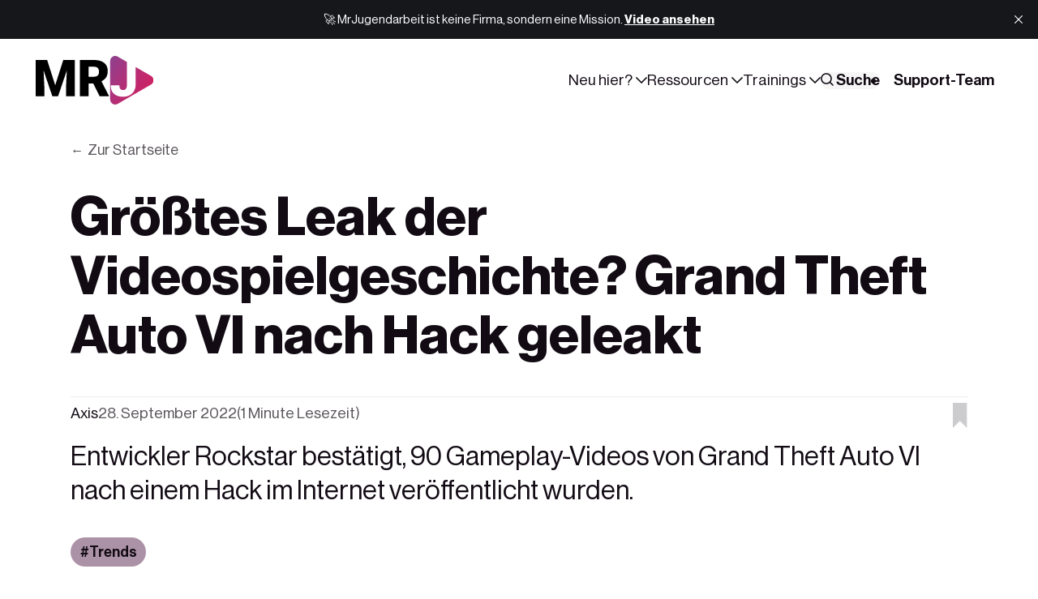

--- FILE ---
content_type: text/html; charset=utf-8
request_url: https://www.mrjugendarbeit.com/grosstes-leak-der-gaming-geschichte-grand-theft-auto-vi-nach-hack-geleakt/
body_size: 17578
content:
<!DOCTYPE html>
<html lang="de" data-color-scheme="auto" data-appearance="blurred" data-sidebar="true">
	<head>
		<meta charset="utf-8">
		<title>Größtes Leak der Videospielgeschichte? Grand Theft Auto VI nach Hack geleakt</title>
		<meta name="viewport" content="width=device-width, initial-scale=1">
				<link rel="preconnect" href="https://js.stripe.com" crossorigin>
		<link rel="dns-prefetch" href="https://js.stripe.com">
		<link rel="preconnect" href="https://m.stripe.com" crossorigin>
		<link rel="dns-prefetch" href="https://m.stripe.com">
		<link rel="preconnect" href="https://cdn.jsdelivr.net" crossorigin>
		<link rel="dns-prefetch" href="https://cdn.jsdelivr.net">
			<link rel="preconnect" href="https://images.unsplash.com" crossorigin>
	<link rel="dns-prefetch" href="https://images.unsplash.com">
		
<style>
@font-face {
   font-family: "NeueHaas";
   src: url('https://www.mrjugendarbeit.com/assets/fonts/neuehaas/NeueHaasDisplay-Light.woff2?v=0c6963df3f') format('woff2');
   font-weight: 300;
   font-style: normal;
   font-display: swap;
}

@font-face {
   font-family: "NeueHaas";
   src: url('https://www.mrjugendarbeit.com/assets/fonts/neuehaas/NeueHaasDisplay-Roman.woff2?v=0c6963df3f') format('woff2');
   font-weight: 400;
   font-style: normal;
   font-display: swap;
}

@font-face {
   font-family: "NeueHaas";
   src: url('https://www.mrjugendarbeit.com/assets/fonts/neuehaas/NeueHaasDisplay-Medium.woff2?v=0c6963df3f') format('woff2');
   font-weight: 500;
   font-style: normal;
   font-display: swap;
}

@font-face {
   font-family: "NeueHaas";
   src: url('https://www.mrjugendarbeit.com/assets/fonts/neuehaas/NeueHaasDisplay-Bold.woff2?v=0c6963df3f') format('woff2');
   font-weight: 700;
   font-style: normal;
   font-display: swap;
}

html:root {
		--font-family-body: var(--gh-font-body, 'NeueHaas', sans-serif);
		--font-family-subheading: var(--gh-font-body, 'NeueHaas', sans-serif);
		--font-family-heading: var(--gh-font-body, 'NeueHaas', sans-serif);
		--font-family-display: var(--gh-font-heading, 'NeueHaas', sans-serif);
	}
</style>

		<link rel="stylesheet" href='https://www.mrjugendarbeit.com/assets/css/screen.css?v=0c6963df3f'>
		<link rel="stylesheet" href='https://www.mrjugendarbeit.com/assets/css/post.css?v=0c6963df3f'>
			<meta name="description" content="Entwickler Rockstar bestätigt, 90 Gameplay-Videos von Grand Theft Auto VI nach einem Hack im Internet veröffentlicht wurden.">
    <link rel="icon" href="https://www.mrjugendarbeit.com/content/images/size/w256h256/2025/12/pulse-favicon-master-2.png" type="image/png">
    <link rel="canonical" href="https://www.mrjugendarbeit.com/grosstes-leak-der-gaming-geschichte-grand-theft-auto-vi-nach-hack-geleakt/">
    <meta name="referrer" content="no-referrer-when-downgrade">
    
    <meta property="og:site_name" content="MrJugendarbeit">
    <meta property="og:type" content="article">
    <meta property="og:title" content="Größtes Leak der Videospielgeschichte? Grand Theft Auto VI nach Hack geleakt">
    <meta property="og:description" content="Entwickler Rockstar bestätigt, 90 Gameplay-Videos von Grand Theft Auto VI nach einem Hack im Internet veröffentlicht wurden.">
    <meta property="og:url" content="https://www.mrjugendarbeit.com/grosstes-leak-der-gaming-geschichte-grand-theft-auto-vi-nach-hack-geleakt/">
    <meta property="og:image" content="https://www.mrjugendarbeit.com/content/images/size/w1200/2022/09/aNm9emPHHtZ5gzfYJ84uo6-1920-80.jpg.webp">
    <meta property="article:published_time" content="2022-09-28T08:51:22.000Z">
    <meta property="article:modified_time" content="2023-11-02T21:22:42.000Z">
    <meta property="article:tag" content="Trends">
    
    <meta property="article:publisher" content="https://www.facebook.com/mrjugendarbeit">
    <meta property="article:author" content="https://www.facebook.com/axisideas/">
    <meta name="twitter:card" content="summary_large_image">
    <meta name="twitter:title" content="Größtes Leak der Videospielgeschichte? Grand Theft Auto VI nach Hack geleakt">
    <meta name="twitter:description" content="Entwickler Rockstar bestätigt, 90 Gameplay-Videos von Grand Theft Auto VI nach einem Hack im Internet veröffentlicht wurden.">
    <meta name="twitter:url" content="https://www.mrjugendarbeit.com/grosstes-leak-der-gaming-geschichte-grand-theft-auto-vi-nach-hack-geleakt/">
    <meta name="twitter:image" content="https://www.mrjugendarbeit.com/content/images/size/w1200/2022/09/aNm9emPHHtZ5gzfYJ84uo6-1920-80.jpg-1.webp">
    <meta name="twitter:label1" content="Written by">
    <meta name="twitter:data1" content="Axis">
    <meta name="twitter:label2" content="Filed under">
    <meta name="twitter:data2" content="Trends">
    <meta name="twitter:site" content="@mrjugendarbeit">
    <meta name="twitter:creator" content="@axisideas">
    <meta property="og:image:width" content="1200">
    <meta property="og:image:height" content="750">
    
    <script type="application/ld+json">
{
    "@context": "https://schema.org",
    "@type": "Article",
    "publisher": {
        "@type": "Organization",
        "name": "MrJugendarbeit",
        "url": "https://www.mrjugendarbeit.com/",
        "logo": {
            "@type": "ImageObject",
            "url": "https://www.mrjugendarbeit.com/content/images/2025/12/MrJugendarbeit-Logo.svg"
        }
    },
    "author": {
        "@type": "Person",
        "name": "Axis",
        "image": {
            "@type": "ImageObject",
            "url": "https://www.mrjugendarbeit.com/content/images/2023/11/Axis-Logo.jpeg",
            "width": 500,
            "height": 500
        },
        "url": "https://www.mrjugendarbeit.com/author/axis/",
        "sameAs": [
            "https://axis.org/",
            "https://www.facebook.com/axisideas/",
            "https://x.com/axisideas"
        ]
    },
    "headline": "Größtes Leak der Videospielgeschichte? Grand Theft Auto VI nach Hack geleakt",
    "url": "https://www.mrjugendarbeit.com/grosstes-leak-der-gaming-geschichte-grand-theft-auto-vi-nach-hack-geleakt/",
    "datePublished": "2022-09-28T08:51:22.000Z",
    "dateModified": "2023-11-02T21:22:42.000Z",
    "image": {
        "@type": "ImageObject",
        "url": "https://www.mrjugendarbeit.com/content/images/2022/09/GTA-VI-Cover.jpg",
        "width": 1200,
        "height": 1500
    },
    "keywords": "Trends",
    "description": "Entwickler Rockstar bestätigt, 90 Gameplay-Videos von Grand Theft Auto VI nach einem Hack im Internet veröffentlicht wurden.",
    "mainEntityOfPage": "https://www.mrjugendarbeit.com/grosstes-leak-der-gaming-geschichte-grand-theft-auto-vi-nach-hack-geleakt/"
}
    </script>

    <meta name="generator" content="Ghost 6.13">
    <link rel="alternate" type="application/rss+xml" title="MrJugendarbeit" href="https://www.mrjugendarbeit.com/rss/">
    <script defer src="https://cdn.jsdelivr.net/ghost/portal@~2.56/umd/portal.min.js" data-i18n="true" data-ghost="https://www.mrjugendarbeit.com/" data-key="7e034c708b52ba5e9fb325e38c" data-api="https://jugendarbeit.ghost.io/ghost/api/content/" data-locale="de" crossorigin="anonymous"></script><script async src="https://js.stripe.com/v3/"></script>
    <script defer src="https://cdn.jsdelivr.net/ghost/sodo-search@~1.8/umd/sodo-search.min.js" data-key="7e034c708b52ba5e9fb325e38c" data-styles="https://cdn.jsdelivr.net/ghost/sodo-search@~1.8/umd/main.css" data-sodo-search="https://jugendarbeit.ghost.io/" data-locale="de" crossorigin="anonymous"></script>
    <script defer src="https://cdn.jsdelivr.net/ghost/announcement-bar@~1.1/umd/announcement-bar.min.js" data-announcement-bar="https://www.mrjugendarbeit.com/" data-api-url="https://www.mrjugendarbeit.com/members/api/announcement/" crossorigin="anonymous"></script>
    <link href="https://www.mrjugendarbeit.com/webmentions/receive/" rel="webmention">
    <script defer src="/public/cards.min.js?v=0c6963df3f"></script>
    <link rel="stylesheet" type="text/css" href="/public/cards.min.css?v=0c6963df3f">
    <script defer src="/public/comment-counts.min.js?v=0c6963df3f" data-ghost-comments-counts-api="https://www.mrjugendarbeit.com/members/api/comments/counts/"></script>
    <script defer src="/public/member-attribution.min.js?v=0c6963df3f"></script>
    <script defer src="/public/ghost-stats.min.js?v=0c6963df3f" data-stringify-payload="false" data-datasource="analytics_events" data-storage="localStorage" data-host="https://www.mrjugendarbeit.com/.ghost/analytics/api/v1/page_hit"  tb_site_uuid="2cbee981-ce89-44d1-9a6f-c1806589b1ce" tb_post_uuid="230dd457-b016-4f6a-a190-54acd7f5da5b" tb_post_type="post" tb_member_uuid="undefined" tb_member_status="undefined"></script><style>:root {--ghost-accent-color: #031926;}</style>
    <style>
:root {
   --font-weight-display: 600;
   --height-logo-header: 60px;
   --height-logo-footer: 42px;
}
</style>
<!-- Start Iubenda Cookie Code -->
<script type="text/javascript">
var _iub = _iub || [];
_iub.csConfiguration = {"siteId":3879386,"cookiePolicyId":40446965,"storage":{"useSiteId":true}};
_iub.csLangConfiguration = {"de":{"cookiePolicyId":40446965},"en":{"cookiePolicyId":80027929}};
</script>
<script type="text/javascript" src="https://cs.iubenda.com/autoblocking/3879386.js"></script>
<script type="text/javascript" src="//cdn.iubenda.com/cs/tcf/stub-v2.js"></script>
<script type="text/javascript" src="//cdn.iubenda.com/cs/tcf/safe-tcf-v2.js"></script>
<script type="text/javascript" src="//cdn.iubenda.com/cs/iubenda_cs.js" charset="UTF-8" async></script>
<!-- End Iubenda Cookie Code -->
<!-- Start Publication Cover Transparency Code -->
<style>
:root {
   --opacity-cover: 20%
}
</style>
<!-- End Publication Cover Transparency Code -->
<!-- Claspo Code -->
<script>
    !function (t, e, c, n) {
        var s = e.createElement(c);
        s.async = 1, s.src = 'https://scripts.mrjugendarbeit.com/scripts/' + n + '.js';
        var r = e.scripts[0];
        r.parentNode.insertBefore(s, r);
        var f = function () {
            f.c(arguments);
        };
        f.q = [];
        f.c = function () {
            f.q.push(arguments);
        };
        t['claspo'] = t['claspo'] || f;
    }(window, document, 'script', '855D8E671FF54EB4A49F05B39BE73391');
</script><script>claspo('init');</script>
<!-- End Claspo Code -->
<!-- Plausible Analytics Code -->
<!-- Privacy-friendly analytics by Plausible -->
<script async src="https://plausible.io/js/pa-BPFADcQxaHlIRlLncD5xr.js"></script>
<script>
  window.plausible=window.plausible||function(){(plausible.q=plausible.q||[]).push(arguments)},plausible.init=plausible.init||function(i){plausible.o=i||{}};
  plausible.init()
</script>
<!-- End Plausible Analytics Code -->
<!-- Theme and Search Styling Code -->
<style>
    .widget-wrap .item-title {
        font-size: 1.3rem!important;
    }
    .item-title {
        font-size: 2rem!important;
    }
    .item.is-top.is-first .item-title, .post-title {
        font-size: 3rem!important;
    }
    .post-content h3 {
    	font-size: 2rem;
	}
    .post-content h2 {
    	font-size: 2.5rem;
    }
    .post-content blockquote {
        font-size: 2rem;
    }
    .ais-Hits-item .item-title {
    font-size: 1.6rem!important;
    line-height: 1.6;
    }

    /* fix obnoxious iPhone safari styling */
    #search-searchbar form.ais-SearchBox-form button {
    background-color: #efefef!important;
        margin-left: 4px;
    padding-left: 4px
	}
    input.ais-SearchBox-input, #search-scroll-container a {
    font-size: smaller;
	}
    /* author images on search hits */
    #author-hits img {
    height: 30px;
    width: 30px;
	}
    .search-result .search-image {
    	border-radius: 22px;
    }
    input.ais-SearchBox-input {
        width:100%;
    }
    #search-searchbar form.ais-SearchBox-form button {
        padding-right: 4px;
        padding-left: 0;
    }
    #site-search-modal {
        max-width: calc(100vw - 32px)
    }
     #search-searchbar form.ais-SearchBox-form button svg {
         color: black
    }
    .ais-SearchBox-submitIcon.svg {
        color: black
    }
    .ais-SearchBox-resetIcon {
        color: black }
    
#pages-list a {
    padding: 6px 12px!important;
    }    
</style>
<!-- End Theme and Search Styling Code -->
<!-- Google Analytics Code -->
<!-- Google tag (gtag.js) -->
<script async src="https://www.googletagmanager.com/gtag/js?id=G-QG0563NF4T">
</script>
<script>
  window.dataLayer = window.dataLayer || [];
  function gtag(){dataLayer.push(arguments);}
  gtag('js', new Date());

  gtag('config', 'G-QG0563NF4T');
</script>
<!-- End Google Analytics Code -->
<!-- Senja Star Rating Code -->
<script>
    (function () {
        const script = document.createElement('script');
        script.src = 'https://widget.senja.io/js/rich-snippet.js';
        script.async = true;

        document.head.appendChild(script);

        script.addEventListener('load', () => {
            window.richSnippet({
                project: 'f720dca0-c016-4344-adeb-b010a9ab6ddc'
            });
        });
    })();
</script>
<!-- End Senja Star Rating Code -->
<!-- Stripe Donation Code -->
    <script async src="https://js.stripe.com/v3/buy-button.js"></script>
    <style>
        .stripe-button-el {
        }
    </style>
<!-- End Stripe Donation Code -->

<style>
.widget-wrap.is-authors .item:nth-child(n+9){display:none}

.item.is-top.is-first .item-image:has(.video-wrapper) {aspect-ratio: revert;}
.videoWrapper {
  border-radius: var(--border-radius);
}
.post-header-image iframe {
    border-radius: var(--border-radius);
}

</style>
<!-- Start Themen Overview Buttons Code -->
<script>
  document.addEventListener("DOMContentLoaded", function() {
    // Prüfen, ob die aktuelle URL der spezifischen Seite entspricht
    if (window.location.href.includes("/tag/andachten/")) {
      var buttonHtml = `
        <div class="hero-section">
        <div class="subscribe-wrap is-hero">
            <a href="https://www.mrjugendarbeit.com/andachten/" class="global-button" style="text-decoration: none; color: white;">
              Übersicht nach Themen
            </a>
          </div>
        </div>
      `;
      var targetElement = document.querySelector('p.post-excerpt.global-excerpt');
      if (targetElement) {
        var container = document.createElement("div");
        container.innerHTML = buttonHtml;
        targetElement.parentNode.insertBefore(container, targetElement.nextSibling);
      }
    }
  });
</script>
<script>
  document.addEventListener("DOMContentLoaded", function() {
    // Prüfen, ob die aktuelle URL der spezifischen Seite entspricht
    if (window.location.href.includes("/tag/besser-leiten/")) {
      var buttonHtml = `
        <div class="hero-section">
        <div class="subscribe-wrap is-hero">
            <a href="https://www.mrjugendarbeit.com/mitarbeiterthemen/" class="global-button" style="text-decoration: none; color: white;">
              Übersicht nach Themen
            </a>
          </div>
        </div>
      `;
      var targetElement = document.querySelector('p.post-excerpt.global-excerpt');
      if (targetElement) {
        var container = document.createElement("div");
        container.innerHTML = buttonHtml;
        targetElement.parentNode.insertBefore(container, targetElement.nextSibling);
      }
    }
  });
</script>
<script>
  document.addEventListener("DOMContentLoaded", function() {
    // Prüfen, ob die aktuelle URL der spezifischen Seite entspricht
    if (window.location.href.includes("/tag/jugendliche-begleiten/")) {
      var buttonHtml = `
        <div class="hero-section">
        <div class="subscribe-wrap is-hero">
            <a href="https://www.mrjugendarbeit.com/familie-und-erziehung/" class="global-button" style="text-decoration: none; color: white;">
              Übersicht nach Themen
            </a>
          </div>
        </div>
      `;
      var targetElement = document.querySelector('p.post-excerpt.global-excerpt');
      if (targetElement) {
        var container = document.createElement("div");
        container.innerHTML = buttonHtml;
        targetElement.parentNode.insertBefore(container, targetElement.nextSibling);
      }
    }
  });
</script>
<script>
  document.addEventListener("DOMContentLoaded", function() {
    // Prüfen, ob die aktuelle URL der spezifischen Seite entspricht
    if (window.location.href.includes("/tag/spiele/")) {
      var buttonHtml = `
        <div class="hero-section">
        <div class="subscribe-wrap is-hero">
            <a href="https://www.mrjugendarbeit.com/spielesammlung/" class="global-button" style="text-decoration: none; color: white;">
              Übersicht nach Themen
            </a>
          </div>
        </div>
      `;
      var targetElement = document.querySelector('p.post-excerpt.global-excerpt');
      if (targetElement) {
        var container = document.createElement("div");
        container.innerHTML = buttonHtml;
        targetElement.parentNode.insertBefore(container, targetElement.nextSibling);
      }
    }
  });
</script>
<!-- End Themen Overview Buttons Code -->
<!-- Start Quicksearch Code -->
<script src="https://cdn.quicksearchui.com/qsui-min.js" 
  data-api-key="aXvo78DZGJHTDBGBG32doeEIyznWMk5w" 
  data-collection="project_695be72a27651848e2131955" 
  data-project-id="695be72a27651848e2131955"></script>
<!-- End Quicksearch Code -->
		<style>
			:root {--headline: 100;}
		</style>
			<style>
				:root { --ghost-accent-andachten: #357266;--ghost-accent-eltern: #813772;--ghost-accent-leaders: #031926;--ghost-accent-spiele: #e4e9b2;--ghost-accent-trends: #ac92a6; }
			</style>
		<script>
	/* contrast.js — fueko.net */
	!function(){'use strict';const e={};for(const t of document.styleSheets)if(!t.href)try{for(const r of t.cssRules)if(':root'===r.selectorText)for(const t of r.style)if(t.startsWith('--ghost-accent-')&&!t.endsWith('-contrast')){const n=r.style.getPropertyValue(t).trim();if(n.startsWith('#')){const s=n.replace('#',''),o=3===s.length?s.split('').map(t=>t+t).join(''):s,c=parseInt(o.slice(0,2),16),a=parseInt(o.slice(2,4),16),i=parseInt(o.slice(4,6),16),l=.299*c+.587*a+.114*i;e[t]=l>=128?'var(--color-font-black)':'var(--color-font-white)'}}}catch{}if(Object.keys(e).length){const t=document.createElement('style');t.textContent=':root {\n'+Object.entries(e).map(([t,e])=>`  ${t}-contrast: ${e};`).join('\n')+'\n',document.head.appendChild(t)}}();
</script>
	</head>
	<body data-context="post" data-subcontext="entry"
 data-template="full" data-title-length="76"		data-img="true"
						style="--bg-img:url(/content/images/size/w150/format/webp/2022/09/GTA-VI-Cover.jpg)"
>
		<header class="header-section g-grid-full g-child-site g-template-site">
	<div class="header-wrap">
		<div class="header-logo g-logo"><a href="https://www.mrjugendarbeit.com" class="is-dark"><img src="https://www.mrjugendarbeit.com/content/images/2025/12/New_MRJ_logo_white.png" alt="MrJugendarbeit home"></a>
<a href="https://www.mrjugendarbeit.com"><img src="https://www.mrjugendarbeit.com/content/images/2025/12/MrJugendarbeit-Logo.svg" alt="MrJugendarbeit home"></a>
</div>
		<div class="header-content">
			<button id="toggle-navigation" aria-label="Toggle navigation" aria-expanded="false" aria-controls="main-navigation" aria-haspopup="true" data-toggle>
				<span></span>
				<span></span>
				<span></span>
			</button>
				<span class="header-search"><button class="is-mobile" aria-label="Search" data-ghost-search><svg aria-hidden="true" focusable="false" viewBox="0 0 24 24" xmlns="http://www.w3.org/2000/svg"><path d="M16.877 18.456l5.01 5.011c.208.197.484.308.771.308a1.118 1.118 0 00.809-1.888l-5.011-5.01c3.233-4.022 2.983-9.923-.746-13.654l-.291-.29a.403.403 0 00-.095-.075C13.307-.77 7.095-.649 3.223 3.223c-3.997 3.998-3.997 10.489 0 14.485 3.731 3.731 9.633 3.981 13.654.748zm-.784-13.617a7.96 7.96 0 010 11.254 7.961 7.961 0 01-11.253 0 7.96 7.96 0 010-11.254 7.961 7.961 0 0111.253 0z"/></svg></button></span>
			<nav class="header-nav" id="main-navigation" aria-label="Main navigation" data-nav><ul>
		<li class="g-font-s" data-dropdown="hero">
			<button aria-expanded="false" aria-controls="dropdown-neu-hier" aria-haspopup="true" data-dropdown-btn>Neu hier?<svg aria-hidden="true" focusable="false" viewBox="0 0 24 24" xmlns="http://www.w3.org/2000/svg"><path d="m11.974 18.908.019.002.025.001c.085 0 .166-.034.226-.094L23.906 7.155A.32.32 0 0 0 24 6.928c0-.085-.034-.166-.094-.227l-1.519-1.518a.3217.3217 0 0 0-.454 0l-9.94 9.94-9.927-9.926a.3218.3218 0 0 0-.227-.094c-.085 0-.167.034-.227.094L.094 6.716a.3217.3217 0 0 0 0 .454l11.647 11.647c.06.06.142.094.227.094l.006-.003Z"/></svg></button>
		<ul id="dropdown-neu-hier" data-marker="start">
		<li class="label g-label-nav g-font-xxs" aria-hidden="true">Neu hier?</li>
					<li class="g-grid g-appearance-nav g-link g-hover" onclick="!event.target.closest('a')&&(window.location='/signup/')"						style="--bg-img-nav:url(/content/images/size/w150/format/webp/2025/12/Signup.jpg)"
 data-dropdown-hero>
	<a href="/signup/" class="item-img g-img g-orientation is-landscape" tabindex="-1">
		<img srcset="/content/images/size/w150/format/webp/2025/12/Signup.jpg 150w,
			 /content/images/size/w300/format/webp/2025/12/Signup.jpg 300w"
	 sizes="(max-width:480px) 300px, 300px"
	 src="/content/images/size/w300/format/webp/2025/12/Signup.jpg"
	 alt=""
	 loading="lazy"
	 decoding="async"
	 aria-hidden="true">
	</a>
	<a href="/signup/" class="g-btn-alt g-font-r">Kostenlos anmelden</a>
</li>			<li class="g-font-s">
			<a href="https://www.mrjugendarbeit.com/mitgliedschaft/">Über uns</a>
		</li>
		<li class="g-font-s">
			<a href="https://www.mrjugendarbeit.com/authors/">Creator</a>
		</li>
		<li class="g-font-s">
			<a href="https://www.mrjugendarbeit.com/tags/">Themen</a>
		</li>
		<li class="g-font-s">
			<a href="https://www.mrjugendarbeit.com/featured/">Empfohlen</a>
		</li>
		</ul>
		<span aria-hidden="true" data-marker="end"></span>
		</li>
		<li class="g-font-s" data-dropdown="hero">
			<button aria-expanded="false" aria-controls="dropdown-ressourcen" aria-haspopup="true" data-dropdown-btn>Ressourcen<svg aria-hidden="true" focusable="false" viewBox="0 0 24 24" xmlns="http://www.w3.org/2000/svg"><path d="m11.974 18.908.019.002.025.001c.085 0 .166-.034.226-.094L23.906 7.155A.32.32 0 0 0 24 6.928c0-.085-.034-.166-.094-.227l-1.519-1.518a.3217.3217 0 0 0-.454 0l-9.94 9.94-9.927-9.926a.3218.3218 0 0 0-.227-.094c-.085 0-.167.034-.227.094L.094 6.716a.3217.3217 0 0 0 0 .454l11.647 11.647c.06.06.142.094.227.094l.006-.003Z"/></svg></button>
		<ul id="dropdown-ressourcen" data-marker="start">
		<li class="label g-label-nav g-font-xxs" aria-hidden="true">Ressourcen</li>
					<li class="g-grid g-appearance-nav g-link g-hover" onclick="!event.target.closest('a')&&(window.location='/contact/')"						style="--bg-img-nav:url(/content/images/size/w150/format/webp/2025/12/contact.jpg)"
 data-dropdown-hero>
	<a href="/contact/" class="item-img g-img g-orientation is-landscape" tabindex="-1">
		<img srcset="/content/images/size/w150/format/webp/2025/12/contact.jpg 150w,
			 /content/images/size/w300/format/webp/2025/12/contact.jpg 300w"
	 sizes="(max-width:480px) 300px, 300px"
	 src="/content/images/size/w300/format/webp/2025/12/contact.jpg"
	 alt=""
	 loading="lazy"
	 decoding="async"
	 aria-hidden="true">
	</a>
	<a href="/contact/" class="g-btn-alt g-font-r">Schreib uns</a>
</li>			<li class="g-font-s">
			<a href="https://www.mrjugendarbeit.com/leitung/">Für Leiter</a>
		</li>
		<li class="g-font-s">
			<a href="https://www.mrjugendarbeit.com/eltern/">Für Eltern</a>
		</li>
		<li class="g-font-s">
			<a href="https://www.mrjugendarbeit.com/andachten/">Andachten</a>
		</li>
		<li class="g-font-s">
			<a href="https://www.mrjugendarbeit.com/spiele/">Spiele &amp; Ideen</a>
		</li>
		</ul>
		<span aria-hidden="true" data-marker="end"></span>
		</li>
		<li class="g-font-s" data-dropdown="hero">
			<button aria-expanded="false" aria-controls="dropdown-trainings" aria-haspopup="true" data-dropdown-btn>Trainings<svg aria-hidden="true" focusable="false" viewBox="0 0 24 24" xmlns="http://www.w3.org/2000/svg"><path d="m11.974 18.908.019.002.025.001c.085 0 .166-.034.226-.094L23.906 7.155A.32.32 0 0 0 24 6.928c0-.085-.034-.166-.094-.227l-1.519-1.518a.3217.3217 0 0 0-.454 0l-9.94 9.94-9.927-9.926a.3218.3218 0 0 0-.227-.094c-.085 0-.167.034-.227.094L.094 6.716a.3217.3217 0 0 0 0 .454l11.647 11.647c.06.06.142.094.227.094l.006-.003Z"/></svg></button>
		<ul id="dropdown-trainings" data-marker="start">
		<li class="label g-label-nav g-font-xxs" aria-hidden="true">Trainings</li>
					<li class="g-grid g-appearance-nav g-link g-hover" onclick="!event.target.closest('a')&&(window.location='/connect/')"						style="--bg-img-nav:url(/content/images/size/w150/format/webp/2026/01/Pulse-Connect.png)"
 data-dropdown-hero>
	<a href="/connect/" class="item-img g-img g-orientation is-landscape" tabindex="-1">
		<img srcset="/content/images/size/w150/format/webp/2026/01/Pulse-Connect.png 150w,
			 /content/images/size/w300/format/webp/2026/01/Pulse-Connect.png 300w"
	 sizes="(max-width:480px) 300px, 300px"
	 src="/content/images/size/w300/format/webp/2026/01/Pulse-Connect.png"
	 alt=""
	 loading="lazy"
	 decoding="async"
	 aria-hidden="true">
	</a>
	<a href="/connect/" class="g-btn-alt g-font-r">Pulse Connect</a>
</li>			<li class="g-font-s">
			<a href="https://www.mrjugendarbeit.com/foundations/">Foundations</a>
		</li>
		<li class="g-font-s">
			<a href="https://www.mrjugendarbeit.com/connect/">Connect</a>
		</li>
		</ul>
		<span aria-hidden="true" data-marker="end"></span>
		</li>
	<li class="header-search g-font-s"><button class="is-desktop g-bg" aria-label="Search" data-ghost-search><svg aria-hidden="true" focusable="false" viewBox="0 0 24 24" xmlns="http://www.w3.org/2000/svg"><path d="M16.877 18.456l5.01 5.011c.208.197.484.308.771.308a1.118 1.118 0 00.809-1.888l-5.011-5.01c3.233-4.022 2.983-9.923-.746-13.654l-.291-.29a.403.403 0 00-.095-.075C13.307-.77 7.095-.649 3.223 3.223c-3.997 3.998-3.997 10.489 0 14.485 3.731 3.731 9.633 3.981 13.654.748zm-.784-13.617a7.96 7.96 0 010 11.254 7.961 7.961 0 01-11.253 0 7.96 7.96 0 010-11.254 7.961 7.961 0 0111.253 0z"/></svg> Suche</button></li>
</ul>
<ul>			<li class="header-login is-signup">
				<a 			href="https://www.mrjugendarbeit.com/spenden/"
 class="g-btn g-font-s">
					Support-Team
				</a>
			</li>
</ul>
</nav>
		</div>
	</div>
</header>		<main class="g-grid-full is-row-gap g-child-site g-template-site">
			
				
			
		<progress class="g-progress" value="0" max="100" data-progress></progress>
<article class="post-section g-grid-full is-row-gap g-child-site g-template-site">
	<div class="headline-section g-grid" data-headline-img="true" data-style="appearance">
	<div class="g-grid">
		<div class="g-grid">
				<span class="headline-back">
	<a href="https://www.mrjugendarbeit.com" class="g-btn-alt is-left g-font-xs" data-back='Zurück' data-back-home='Zur Startseite' data-back-url="https://www.mrjugendarbeit.com">Zurück</a>
</span>			<h1 class="headline-title g-font-hero">Größtes Leak der Videospielgeschichte? Grand Theft Auto VI nach Hack geleakt</h1>
		</div>
		<div class="headline-content g-grid is-tags">
			<div>
				<div class="headline-meta pinned-section g-label-split g-grid">
	<small class="g-label">
		<span class="authors">
			<a href="/author/axis/">Axis</a>
		</span>
		<span><time datetime="2022-09-28">28. September 2022</time></span>
		<span>(1 Minute Lesezeit)</span>
	</small>
	<small class="g-label">	<button class="g-font-xs" type="button" aria-pressed="false" data-pinned-save="Artikel speichern" data-pinned-saved="Gespeichert" data-pinned-full="Limit erreicht" data-pinned-id="6334083e21a545004d1263b9" data-pinned-title="Größtes Leak der Videospielgeschichte? Grand Theft Auto VI nach Hack geleakt" data-pinned-url="/grosstes-leak-der-gaming-geschichte-grand-theft-auto-vi-nach-hack-geleakt/" data-pinned-image="https://www.mrjugendarbeit.com/content/images/2022/09/GTA-VI-Cover.jpg" data-pinned-srcset="/content/images/size/w150/format/webp/2022/09/GTA-VI-Cover.jpg 150w,/content/images/size/w300/format/webp/2022/09/GTA-VI-Cover.jpg 300w,/content/images/size/w600/format/webp/2022/09/GTA-VI-Cover.jpg 600w" data-pinned-sizes="(max-width:480px) 150px, (max-width:768px) 300px, 600px" data-pinned-alt="Größtes Leak der Videospielgeschichte? Grand Theft Auto VI nach Hack geleakt" data-pinned-icon="both"><span class="pinned-label g-bg g-font-caption" data-pinned-label>Artikel speichern</span><svg aria-hidden="true" focusable="false" viewBox="0 0 14 24" xmlns="http://www.w3.org/2000/svg"><polygon points="0 0 13.4966403 0 13.4966403 24 6.74832013 17.2318099 0 24"></polygon></svg></button>
</small>
</div>						<div class="g-about">
	<p class="g-font-xl">Entwickler Rockstar bestätigt, 90 Gameplay-Videos von Grand Theft Auto VI nach einem Hack im Internet veröffentlicht wurden.</p>
</div>
			</div>
				<div class="widget-section">
		<div class="widget-wrap g-flex" data-widget="compact">
		<a href="/tag/trends/" class="widget-item g-bg g-hover" style="background-color:#ac92a6">
	<h2 class="widget-title g-prefix-tag" style="color:var(--ghost-accent-trends-contrast)">Trends</h2>
</a>		</div>
	</div>
		</div>
	</div>
	<div class="headline-img-wrap g-appearance">
	<figure class="headline-img">
		<div class="g-img">
		<img srcset="/content/images/size/w150/format/webp/2022/09/GTA-VI-Cover.jpg 150w,
			 /content/images/size/w300/format/webp/2022/09/GTA-VI-Cover.jpg 300w,
			 /content/images/size/w600/format/webp/2022/09/GTA-VI-Cover.jpg 600w,
			 /content/images/size/w1000/format/webp/2022/09/GTA-VI-Cover.jpg 1000w,
			 /content/images/size/w1200/format/webp/2022/09/GTA-VI-Cover.jpg 1200w"
	 sizes="(max-width:480px) 300px, (max-width:768px) 600px, (max-width:1200px) 1000px, 1200px"
	 src="/content/images/size/w1200/format/webp/2022/09/GTA-VI-Cover.jpg"
	 alt="Größtes Leak der Videospielgeschichte? Grand Theft Auto VI nach Hack geleakt"
	 loading="eager"
	 decoding="async">
		</div>
		<figcaption class="g-font-caption"><span style="white-space: pre-wrap;">90 Gameplay-Videos von Grand Theft Auto VI wurden im Internet veröffentlicht. Foto: Rockstar Games.</span></figcaption>
	</figure>
</div>
</div>		<div class="post-content g-grid-full g-child-regular g-template-center" data-post-content data-toc data-toc-header="Inhaltsverzeichnis">
			<h2 id="jugendkultur">Jugendkultur</h2><p><em>Gaming/E-Sport</em></p><p>Ein <a href="https://variety.com/2022/digital/news/grand-theft-auto-6-leak-rockstar-games-hack-1235376727/" rel="noopener noreferrer">riesiges Leak</a> rückte Grand Theft Auto VI, das sich derzeit in Entwicklung befindet, ins Rampenlicht. Das Spiel wird wahrscheinlich nicht vor 2024 oder sogar erst im Frühjahr 2025 erscheinen, also war vieles von dem, was veröffentlicht wurde, grobes Material, wie das Spiel aussehen könnte.</p><p>90 Gameplay-Videos von Grand Theft Auto 6 wurden im Internet veröffentlicht, nachdem ein Hacker »illegal auf vertrauliche Informationen von Rockstars Systemen zugegriffen und diese heruntergeladen hatte«, wie das Unternehmen mitteilte.</p><div class="kg-card kg-callout-card kg-callout-card-blue"><div class="kg-callout-text"><b><strong style="white-space: pre-wrap;">»Grand Theft Auto VI«</strong></b> ist der Nachfolger des profitabelsten Unterhaltungsspiels aller Zeiten. Für viele ist der Leak ein kurzweiliger, unerwarteter Einblick in eines der meisterwarteten Videospiele aller Zeiten. Für Rockstar, Take-Two und ihre Investoren sind der Hack und das darauffolgende Leak jedoch unerwartete, potenziell teure Hindernisse, die die Entwicklungspläne für ein milliardenschweres Produkt gefährden.</div></div><p> Einige Spielerinnen und Spieler sagen, dass dies eines der <a href="https://www.ign.com/articles/gta-6-leak-gamings-biggest-theft" rel="noopener noreferrer">größten Leaks in der Geschichte der Videospiele</a> ist, und Rockstar Games – die Produzenten des Spiels – sagen, dass dieses Ereignis die Entwicklung des Spiels erheblich verlangsamen wird.</p><figure class="kg-card kg-bookmark-card"><a class="kg-bookmark-container" href="https://www.rnd.de/digital/gta-6-leak-was-ist-bekannt-und-was-bedeutet-das-fuer-rockstar-DBC7HRYMEVFOZMU7VNRATJ6MG4.html"><div class="kg-bookmark-content"><div class="kg-bookmark-title">„GTA 6“-Leak: „Viel Arbeit für die Tonne“</div><div class="kg-bookmark-description">„Grand Theft Auto“ gehört zu den beliebtesten Videospielen aller Zeiten. Nun wurde Hersteller Rockstar gehackt. Was das für den neuen Teil der Reihe bedeutet&nbsp;– und wie der Hacker in das Gamesimperium eindringen konnte.</div><div class="kg-bookmark-metadata"><img class="kg-bookmark-icon" src="https://www.rnd.de/pf/resources/favicons/rnd/apple-touch-icon-76x76.png?d=140" alt=""><span class="kg-bookmark-author">RedaktionsNetzwerk Deutschland</span><span class="kg-bookmark-publisher">Maximilian König</span></div></div><div class="kg-bookmark-thumbnail"><img src="https://www.rnd.de/resizer/kHdrZlsTFarRts-0ehYOhNWY2a8=/1200x675/filters:quality(70)/cloudfront-eu-central-1.images.arcpublishing.com/madsack/CGPHMAYUDBFIJMBRVUC6TD5HLY.jpg" alt=""></div></a></figure><div class="kg-card kg-callout-card kg-callout-card-blue"><div class="kg-callout-emoji">ℹ️</div><div class="kg-callout-text">Ein <b><strong style="white-space: pre-wrap;">Leak</strong></b> »bezeichnet im deutschsprachigen Raum die nicht autorisierte, meist über das Internet erfolgende Veröffentlichung von Informationen« — <a href="https://de.wikipedia.org/wiki/Leak" rel="noopener noreferrer">Wikipedia</a></div></div><div class="kg-card kg-callout-card kg-callout-card-grey"><div class="kg-callout-text">Dieser Artikel wurde vom <a href="https://www.mrjugendarbeit.com/author/axis/" rel="noreferrer">Axis</a> Creator Team verfasst und im englischsprachigen »<a href="https://axis.org/" rel="noreferrer">Culture Translator</a>« veröffentlicht. Deutsche Version von <a href="https://www.mrjugendarbeit.com/team/" rel="noreferrer">Andy Fronius</a>.</div></div>
		</div>
		<div class="share-section g-grid-full g-child-regular g-template-center">
	<small class="g-label">Artikel teilen</small>
	<div class="share-wrap g-bg g-flex">
		<a class="share-item g-hover g-social is-share"
			href="https://x.com/intent/tweet?text=Gr%C3%B6%C3%9Ftes%20Leak%20der%20Videospielgeschichte%3F%20Grand%20Theft%20Auto%20VI%20nach%20Hack%20geleakt&amp;url=https%3A%2F%2Fwww.mrjugendarbeit.com%2Fgrosstes-leak-der-gaming-geschichte-grand-theft-auto-vi-nach-hack-geleakt%2F"
			target="_blank" rel="noopener noreferrer" aria-label="Share on X">
			<svg role="img" viewBox="0 0 24 24" xmlns="http://www.w3.org/2000/svg"><path d="M18.901 1.153h3.68l-8.04 9.19L24 22.846h-7.406l-5.8-7.584-6.638 7.584H.474l8.6-9.83L0 1.154h7.594l5.243 6.932ZM17.61 20.644h2.039L6.486 3.24H4.298Z"/></svg></a>
		<a class="share-item g-hover g-social is-share"
			href="https://www.facebook.com/sharer/sharer.php?u=https%3A%2F%2Fwww.mrjugendarbeit.com%2Fgrosstes-leak-der-gaming-geschichte-grand-theft-auto-vi-nach-hack-geleakt%2F"
			target="_blank" rel="noopener noreferrer" aria-label="Share on Facebook">
			<svg role="img" viewBox="0 0 24 24" xmlns="http://www.w3.org/2000/svg"><path d="M23.9981 11.9991C23.9981 5.37216 18.626 0 11.9991 0C5.37216 0 0 5.37216 0 11.9991C0 17.9882 4.38789 22.9522 10.1242 23.8524V15.4676H7.07758V11.9991H10.1242V9.35553C10.1242 6.34826 11.9156 4.68714 14.6564 4.68714C15.9692 4.68714 17.3424 4.92149 17.3424 4.92149V7.87439H15.8294C14.3388 7.87439 13.8739 8.79933 13.8739 9.74824V11.9991H17.2018L16.6698 15.4676H13.8739V23.8524C19.6103 22.9522 23.9981 17.9882 23.9981 11.9991Z"/></svg></a>
		<a class="share-item g-hover g-social is-share"
			href="https://www.linkedin.com/sharing/share-offsite/?url=https%3A%2F%2Fwww.mrjugendarbeit.com%2Fgrosstes-leak-der-gaming-geschichte-grand-theft-auto-vi-nach-hack-geleakt%2F"
			target="_blank" rel="noopener noreferrer" aria-label="Share on LinkedIn">
			<svg role="img" viewBox="0 0 24 24" xmlns="http://www.w3.org/2000/svg"><path d="M20.447 20.452h-3.554v-5.569c0-1.328-.027-3.037-1.852-3.037-1.853 0-2.136 1.445-2.136 2.939v5.667H9.351V9h3.414v1.561h.046c.477-.9 1.637-1.85 3.37-1.85 3.601 0 4.267 2.37 4.267 5.455v6.286zM5.337 7.433c-1.144 0-2.063-.926-2.063-2.065 0-1.138.92-2.063 2.063-2.063 1.14 0 2.064.925 2.064 2.063 0 1.139-.925 2.065-2.064 2.065zm1.782 13.019H3.555V9h3.564v11.452zM22.225 0H1.771C.792 0 0 .774 0 1.729v20.542C0 23.227.792 24 1.771 24h20.451C23.2 24 24 23.227 24 22.271V1.729C24 .774 23.2 0 22.222 0h.003z"/></svg></a>
		<a class="share-item g-hover g-social is-share"
			href="https://api.whatsapp.com/send?text=Gr%C3%B6%C3%9Ftes%20Leak%20der%20Videospielgeschichte%3F%20Grand%20Theft%20Auto%20VI%20nach%20Hack%20geleakt%20https%3A%2F%2Fwww.mrjugendarbeit.com%2Fgrosstes-leak-der-gaming-geschichte-grand-theft-auto-vi-nach-hack-geleakt%2F"
			target="_blank" rel="noopener noreferrer"
			aria-label="Share on WhatsApp">
			<svg role="img" viewBox="0 0 24 24" xmlns="http://www.w3.org/2000/svg"><path d="M17.498 14.382c-.301-.15-1.767-.867-2.04-.966-.273-.101-.473-.15-.673.15-.197.295-.771.964-.944 1.162-.175.195-.349.21-.646.075-.3-.15-1.263-.465-2.403-1.485-.888-.795-1.484-1.77-1.66-2.07-.174-.3-.019-.465.13-.615.136-.135.301-.345.451-.523.146-.181.194-.301.297-.496.1-.21.049-.375-.025-.524-.075-.15-.672-1.62-.922-2.206-.24-.584-.487-.51-.672-.51-.172-.015-.371-.015-.571-.015-.2 0-.523.074-.797.359-.273.3-1.045 1.02-1.045 2.475s1.07 2.865 1.219 3.075c.149.195 2.105 3.195 5.1 4.485.714.3 1.27.48 1.704.629.714.227 1.365.195 1.88.121.574-.091 1.767-.721 2.016-1.426.255-.705.255-1.29.18-1.425-.074-.135-.27-.21-.57-.345m-5.446 7.443h-.016c-1.77 0-3.524-.48-5.055-1.38l-.36-.214-3.75.975 1.005-3.645-.239-.375c-.99-1.576-1.516-3.391-1.516-5.26 0-5.445 4.455-9.885 9.942-9.885 2.654 0 5.145 1.035 7.021 2.91 1.875 1.859 2.909 4.35 2.909 6.99-.004 5.444-4.46 9.885-9.935 9.885M20.52 3.449C18.24 1.245 15.24 0 12.045 0 5.463 0 .104 5.334.101 11.893c0 2.096.549 4.14 1.595 5.945L0 24l6.335-1.652c1.746.943 3.71 1.444 5.71 1.447h.006c6.585 0 11.946-5.336 11.949-11.896 0-3.176-1.24-6.165-3.495-8.411"/></svg></a>
		<a class="share-item g-hover g-social is-share"
			href="https://t.me/share/url?url=https%3A%2F%2Fwww.mrjugendarbeit.com%2Fgrosstes-leak-der-gaming-geschichte-grand-theft-auto-vi-nach-hack-geleakt%2F&text=Gr%C3%B6%C3%9Ftes%20Leak%20der%20Videospielgeschichte%3F%20Grand%20Theft%20Auto%20VI%20nach%20Hack%20geleakt"
			target="_blank" rel="noopener noreferrer"
			aria-label="Share on Telegram">
			<svg role="img" viewBox="0 0 24 24" xmlns="http://www.w3.org/2000/svg"><path d="M9.028 20.837c-.714 0-.593-.271-.839-.949l-2.103-6.92L22.263 3.37"/><path d="M9.028 20.837c.552 0 .795-.252 1.105-.553l2.941-2.857-3.671-2.214"/><path d="M9.403 15.213l8.89 6.568c1.015.56 1.748.271 2-.942l3.62-17.053c.372-1.487-.564-2.159-1.534-1.72L1.125 10.263c-1.45.582-1.443 1.392-.264 1.753l5.455 1.7L18.94 5.753c.595-.36 1.143-.167.694.232"/></svg></a>
		<button class="share-item link g-hover g-social is-share"
			type="button"
			aria-label="Copy link"
			data-copy-link="https://www.mrjugendarbeit.com/grosstes-leak-der-gaming-geschichte-grand-theft-auto-vi-nach-hack-geleakt/"
			data-copy><svg aria-hidden="true" focusable="false" viewBox="0 0 24 24" xmlns="http://www.w3.org/2000/svg"><path d="M24 9.113a3.434 3.434 0 0 0-3.433-3.433H9.113A3.434 3.434 0 0 0 5.68 9.113v11.454A3.435 3.435 0 0 0 9.113 24h11.454A3.435 3.435 0 0 0 24 20.567V9.113Zm-2.5 0v11.454a.933.933 0 0 1-.933.933H9.113a.934.934 0 0 1-.933-.933V9.113c0-.515.418-.933.933-.933h11.454c.515 0 .933.418.933.933Z"/><path d="M4.565 18.32H3.433A3.434 3.434 0 0 1 0 14.887V3.433A3.434 3.434 0 0 1 3.433 0h11.454a3.434 3.434 0 0 1 3.433 3.433v1.132h-2.5V3.433a.933.933 0 0 0-.933-.933H3.433a.933.933 0 0 0-.933.933v11.454c0 .515.418.933.933.933h1.132v2.5Z"/></svg></button>
	</div>
	<span class="link-active g-font-caption"
			aria-atomic="true"
			aria-hidden="true" 
			aria-live="polite"
			role="status"
			data-copy-active="false">Kopiert</span>
</div>		<div class="comments-section g-grid-full g-child-regular g-template-center">
	<div class="g-label-split g-grid">
		<small class="g-label">Community-Diskussion</small>
		<small class="g-label"><span class="counter"><script
    data-ghost-comment-count="6334083e21a545004d1263b9"
    data-ghost-comment-count-empty=""
    data-ghost-comment-count-singular="Kommentar"
    data-ghost-comment-count-plural="Kommentare"
    data-ghost-comment-count-tag="span"
    data-ghost-comment-count-class-name="comments"
    data-ghost-comment-count-autowrap="true"
>
</script></span></small>
	</div>
	
        <script defer src="https://cdn.jsdelivr.net/ghost/comments-ui@~1.3/umd/comments-ui.min.js" data-locale="de" data-ghost-comments="https://www.mrjugendarbeit.com/" data-api="https://jugendarbeit.ghost.io/ghost/api/content/" data-admin="https://jugendarbeit.ghost.io/ghost/" data-key="7e034c708b52ba5e9fb325e38c" data-title="" data-count="false" data-post-id="6334083e21a545004d1263b9" data-color-scheme="auto" data-avatar-saturation="60" data-accent-color="#031926" data-comments-enabled="all" data-publication="MrJugendarbeit" crossorigin="anonymous"></script>
    
</div>
</article>
<aside class="navigation-section">
	<div class="g-label-split g-grid">
		<small class="g-label" data-order="newer"><a href="/warum-bevorzugt-gen-z-fast-food/" class="g-btn-alt is-left">Neuer Beitrag</a></small>
		<small class="g-label" data-order="older"><a href="/tiktok-ermoglichte-jugendlichen-sich-in-die-fashion-week-zu-mogeln/" class="g-btn-alt">Älterer Beitrag</a></small>
	</div>
	<div class="navigation-wrap g-grid">
			<h2 class="navigation-title g-font-xxl" data-order="newer"><a href="/warum-bevorzugt-gen-z-fast-food/">Warum bevorzugt Gen Z Fast Food?</a></h2>
			<h2 class="navigation-title g-font-xxl" data-order="older"><a href="/tiktok-ermoglichte-jugendlichen-sich-in-die-fashion-week-zu-mogeln/">TikTok ermöglichte Jugendlichen, sich in die Fashion Week zu mogeln</a></h2>
	</div>
</aside><div class="g-section g-grid">
			<div class="sidebar-section g-sidebar" data-sidebar="daily" data-sidebar-size="partial">
	<div class="g-sticky" data-daily-api="/ghost/api/content/posts/?key=7e034c708b52ba5e9fb325e38c&limit=50&fields=id,published_at,feature_image,url,title&filter=tag:hash-daily%2Bfeature_image:-null">
		<div class="sidebar-item g-grid" data-daily-img>
			<span class="sidebar-label g-font-xs" data-daily-week='Daily, Daily, Daily, Daily, Daily, Daily, Daily'><span data-daily-day>day</span> Pick</span>
			<article class="item g-grid">
				<div class="item-content">
					<h2 class="item-title g-font-m"><a href="#" data-daily-link data-daily-title>Zum Artikel</a></h2>
					<div class="g-meta g-font-xxs">
						<time datetime="2022-09-28" data-daily-date="de"></time>
					</div>
				</div>
			</article>
			<a href="#" class="sidebar-btn g-btn g-btn-alt no-opacity g-font-r" data-daily-link>Zum Artikel</a>
		</div>
	</div>
</div>
	<div class="g-column g-grid">	
		<div class="featured-section">
	<small class="g-label">Empfohlen: <span class="g-prefix-tag">Trends</span></small>
	<div class="g-loop g-grid g-appearance is-5"			style="--bg-img:url(/content/images/size/w150/format/webp/2026/01/MRJ-Trend-Briefing-Choppelganger-Choppelg--nger.png)"
 data-loop="featured">
		<div class="featured-content g-flex">
			<h2 class="featured-title g-font-xxl">Das könnte dir gefallen</h2>
				<a href="https://www.mrjugendarbeit.com/tag/trends/" class="featured-btn g-btn-alt g-font-s">Alle <span class="g-prefix-tag">Trends</span>-Artikel ansehen</a>
		</div>
				<article class="item g-grid g-link g-hover" onclick="!event.target.closest('a')&&(window.location='/choppleganger-bibel-analphabeten-trends/')" data-item="featured">
	<span class="g-visibility is-img"><span class="g-bg g-font-caption">Community</span></span>
	<a href="/choppleganger-bibel-analphabeten-trends/" class="item-img g-img g-hover g-orientation is-classic">
		<img srcset="/content/images/size/w150/format/webp/2026/01/MRJ-Trend-Briefing-Choppelganger-Choppelg--nger.png 150w,
			 /content/images/size/w300/format/webp/2026/01/MRJ-Trend-Briefing-Choppelganger-Choppelg--nger.png 300w"
	 sizes="(max-width:480px) 300px, 300px"
	 src="/content/images/size/w300/format/webp/2026/01/MRJ-Trend-Briefing-Choppelganger-Choppelg--nger.png"
	 alt="Choppleganger und Bibel-Analphabeten"
	 loading="lazy"
	 decoding="async"
	 >
	</a>
	<div class="item-content">
		<h2 class="item-title g-font-r"><a href="/choppleganger-bibel-analphabeten-trends/">Choppleganger und Bibel-Analphabeten</a></h2>
		<div class="g-meta g-font-xxs">
			<a href="/author/priscillaalvarez/">Priscilla Alvarez</a> und andere<br>
			<time datetime="2026-01-23">23. Jan. 2026</time>
	 in <a href="/tag/trends/" class="g-prefix-tag">Trends</a>
</div>	</div>
</article>				<article class="item g-grid g-link g-hover" onclick="!event.target.closest('a')&&(window.location='/gen-alpha-trends-sushi-skibidi/')" data-item="featured">
	<span class="g-visibility is-img"><span class="g-bg g-font-caption">Community</span></span>
	<a href="/gen-alpha-trends-sushi-skibidi/" class="item-img g-img g-hover g-orientation is-classic">
		<img srcset="/content/images/size/w150/format/webp/2026/01/Pizza-Jugendgruppe.jpg 150w,
			 /content/images/size/w300/format/webp/2026/01/Pizza-Jugendgruppe.jpg 300w"
	 sizes="(max-width:480px) 300px, 300px"
	 src="/content/images/size/w300/format/webp/2026/01/Pizza-Jugendgruppe.jpg"
	 alt="Pizza ist out, Sushi ist in! Wir erklären, warum Gen Alpha rohen Fisch liebt, lieber auf dem Boden sitzt und was das Jugendwörterbuch 2026 für deine Arbeit bedeutet."
	 loading="lazy"
	 decoding="async"
	 >
	</a>
	<div class="item-content">
		<h2 class="item-title g-font-r"><a href="/gen-alpha-trends-sushi-skibidi/">Warum Pizza out ist &amp; Sitzen auch 🍣</a></h2>
		<div class="g-meta g-font-xxs">
			<a href="/author/priscillaalvarez/">Priscilla Alvarez</a> und andere<br>
			<time datetime="2026-01-16">16. Jan. 2026</time>
	 in <a href="/tag/trends/" class="g-prefix-tag">Trends</a>
</div>	</div>
</article>				<article class="item g-grid g-link g-hover" onclick="!event.target.closest('a')&&(window.location='/jugendsprache-woerterbuch-slang/')" data-item="featured">
		<a href="/jugendsprache-woerterbuch-slang/" class="item-img g-img g-hover g-orientation is-classic">
		<img srcset="/content/images/size/w150/format/webp/2026/01/jugendsprache-2026-illustration-eltern-teenager-slang-begriffe.jpeg 150w,
			 /content/images/size/w300/format/webp/2026/01/jugendsprache-2026-illustration-eltern-teenager-slang-begriffe.jpeg 300w"
	 sizes="(max-width:480px) 300px, 300px"
	 src="/content/images/size/w300/format/webp/2026/01/jugendsprache-2026-illustration-eltern-teenager-slang-begriffe.jpeg"
	 alt="Hochwertige Illustration: Eine Mutter erklärt ihrer verwirrten Tochter Jugendsprache. Sprechblasen enthalten aktuelle Begriffe wie Aura, Talahon, Rizz, Schere, Goofy &amp; Cringe."
	 loading="lazy"
	 decoding="async"
	 >
	</a>
	<div class="item-content">
		<h2 class="item-title g-font-r"><a href="/jugendsprache-woerterbuch-slang/">Das große Wörterbuch der Jugendsprache 2026</a></h2>
		<div class="g-meta g-font-xxs">
			<a href="/author/andyfronius/">Andy Fronius</a> & <a href="/author/axis/">Axis</a><br>
	<time datetime="2026-01-15">15. Jan. 2026</time>
	 in <a href="/tag/trends/" class="g-prefix-tag">Trends</a>
</div>	</div>
</article>				<article class="item g-grid g-link g-hover" onclick="!event.target.closest('a')&&(window.location='/warum-liebe-ein-sicherheitsrisiko-ist-und-4-weitere-trends/')" data-item="featured">
		<a href="/warum-liebe-ein-sicherheitsrisiko-ist-und-4-weitere-trends/" class="item-img g-img g-hover g-orientation is-classic">
		<img srcset="/content/images/size/w150/format/webp/2025/12/Warning-Red-Flag-GIF.gif 150w,
			 /content/images/size/w300/format/webp/2025/12/Warning-Red-Flag-GIF.gif 300w"
	 sizes="(max-width:480px) 300px, 300px"
	 src="/content/images/size/w300/format/webp/2025/12/Warning-Red-Flag-GIF.gif"
	 alt="Warum Liebe ein Sicherheitsrisiko ist (und 4 weitere Trends)"
	 loading="lazy"
	 decoding="async"
	 >
	</a>
	<div class="item-content">
		<h2 class="item-title g-font-r"><a href="/warum-liebe-ein-sicherheitsrisiko-ist-und-4-weitere-trends/">Warum Liebe ein Sicherheitsrisiko ist (und 4 weitere Trends)</a></h2>
		<div class="g-meta g-font-xxs">
			<a href="/author/priscillaalvarez/">Priscilla Alvarez</a> und andere<br>
			<time datetime="2026-01-09">9. Jan. 2026</time>
	 in <a href="/tag/trends/" class="g-prefix-tag">Trends</a>
</div>	</div>
</article>				<article class="item g-grid g-link g-hover" onclick="!event.target.closest('a')&&(window.location='/parasozial-in-die-weihnacht/')" data-item="featured">
	<span class="g-visibility is-img"><span class="g-bg g-font-caption">Community</span></span>
	<a href="/parasozial-in-die-weihnacht/" class="item-img g-img g-hover g-orientation is-classic">
		<img srcset="/content/images/size/w150/format/webp/2025/12/Parasozial-in-die-Weihnachtszeit-1.jpeg 150w,
			 /content/images/size/w300/format/webp/2025/12/Parasozial-in-die-Weihnachtszeit-1.jpeg 300w"
	 sizes="(max-width:480px) 300px, 300px"
	 src="/content/images/size/w300/format/webp/2025/12/Parasozial-in-die-Weihnachtszeit-1.jpeg"
	 alt="Parasozial in die Weihnacht"
	 loading="lazy"
	 decoding="async"
	 >
	</a>
	<div class="item-content">
		<h2 class="item-title g-font-r"><a href="/parasozial-in-die-weihnacht/">Parasozial in die Weihnacht</a></h2>
		<div class="g-meta g-font-xxs">
			<a href="/author/priscillaalvarez/">Priscilla Alvarez</a> und andere<br>
			<time datetime="2025-12-12">12. Dez. 2025</time>
	 in <a href="/tag/trends/" class="g-prefix-tag">Trends</a>
</div>	</div>
</article>	</div>
</div>
			<div class="pinned-section" data-pinned-limit="12" data-pinned-limit-mobile="6" data-pinned="false">
		<div class="g-label-split g-grid">
			<small class="g-label">Gespeicherte Artikel</small>
			<small class="g-label"><button class="g-font-xs" data-pinned-confirm="Bestätigen" data-pinned-manage="button">Verwalten</button> <span class="counter" aria-live="polite" aria-atomic="true" data-pinned-counter></span></small>
		</div>
		<div class="g-loop g-grid" data-loop="pinned"></div>
		<div class="pinned-placeholder" data-pinned-placeholder>
			<small class="g-label">Gespeicherter Bereich</small>
			<div class="g-grid g-bg g-font-l"><span>Klicke auf <span class="pin">Artikel speichern<svg aria-hidden="true" focusable="false" viewBox="0 0 14 24" xmlns="http://www.w3.org/2000/svg"><polygon points="0 0 13.4966403 0 13.4966403 24 6.74832013 17.2318099 0 24"></polygon></svg></span>, um Artikel zu speichern</span></div>
		</div>
	</div>
	</div>
			<div class="join-section" data-join data-join-img="true" data-width="full">
			<div class="join-tier">
	<small class="g-label">Dein nächster Schritt</small>
	<div class="g-about">
		<h2 class="join-title g-font-xxxl">
				Kostenlos Teil der MRJ-Community werden
		</h2>
		<div class="g-benefits-wrap">
	<ul class="g-benefits">
		<li class="g-font-r">7.000+ in der Community</li>
		<li class="g-font-r">Wöchentliche Newsletter</li>
		<li class="g-font-r">Tools für Jugendarbeit</li>
		<li class="g-font-r">Kommentare &amp; Fragen</li>
		<li class="g-font-r">Jederzeit abmelden</li>
		<li class="g-font-r">Komplett kostenlos</li>
	</ul>
</div>
	</div>
</div>	<div class="join-cta g-grid" data-join-featured="true">
		<h3 class="join-label g-font-r">
					Mehr entdecken
		</h3>
		<div class="join-btns g-grid">	
			<div class="g-flex">
					<a href="/connect/" class="join-btn is-regular g-hover g-btn no-opacity g-font-m">Pulse Connect</a>
			</div>
			<a class="join-btn is-free g-btn g-btn-alt no-opacity g-font-m"
					href="https://www.mrjugendarbeit.com/signup/"
>Kostenlos anmelden</a>
		</div>
		<div class="join-img g-img" aria-hidden="true">
			<img srcset="/content/images/size/w150/format/webp/2025/12/MRJ-Team-6.png 150w,
			 /content/images/size/w300/format/webp/2025/12/MRJ-Team-6.png 300w,
			 /content/images/size/w600/format/webp/2025/12/MRJ-Team-6.png 600w,
			 /content/images/size/w1000/format/webp/2025/12/MRJ-Team-6.png 1000w,
			 /content/images/size/w1200/format/webp/2025/12/MRJ-Team-6.png 1200w,
			 /content/images/size/w1600/format/webp/2025/12/MRJ-Team-6.png 1600w"
	 sizes="(max-width:480px) 300px, (max-width:768px) 600px, (max-width:1200px) 1000px, (max-width:1400px) 1200px, 1600px"
	 src="/content/images/size/w1600/format/webp/2025/12/MRJ-Team-6.png"
	 alt=""
	 loading="lazy"
	 decoding="async">
		</div>
	</div>
</div>
</div>
		</main>
		<footer class="footer-section g-grid-full g-child-site g-template-site">
	<div class="footer-wrap g-grid">
		<div class="footer-content g-flex">
			<div class="g-logo"><a href="https://www.mrjugendarbeit.com" class="is-dark"><img src="https://www.mrjugendarbeit.com/content/images/2025/12/New_MRJ_logo_white.png" alt="MrJugendarbeit home"></a>
<a href="https://www.mrjugendarbeit.com"><img src="https://www.mrjugendarbeit.com/content/images/2025/12/MrJugendarbeit-Logo.svg" alt="MrJugendarbeit home"></a>
</div>
			<ul class="footer-social g-social is-footer g-flex">
					<li><a href='https://www.facebook.com/mrjugendarbeit' class="g-hover" target="_blank" rel="noreferrer noopener" aria-label="link Facebook"><svg role="img" viewBox="0 0 24 24" xmlns="http://www.w3.org/2000/svg"><path d="M23.9981 11.9991C23.9981 5.37216 18.626 0 11.9991 0C5.37216 0 0 5.37216 0 11.9991C0 17.9882 4.38789 22.9522 10.1242 23.8524V15.4676H7.07758V11.9991H10.1242V9.35553C10.1242 6.34826 11.9156 4.68714 14.6564 4.68714C15.9692 4.68714 17.3424 4.92149 17.3424 4.92149V7.87439H15.8294C14.3388 7.87439 13.8739 8.79933 13.8739 9.74824V11.9991H17.2018L16.6698 15.4676H13.8739V23.8524C19.6103 22.9522 23.9981 17.9882 23.9981 11.9991Z"/></svg></a></li>
					<li><a href='https://x.com/mrjugendarbeit' class="g-hover" target="_blank" rel="noreferrer noopener" aria-label="link X"><svg role="img" viewBox="0 0 24 24" xmlns="http://www.w3.org/2000/svg"><path d="M18.901 1.153h3.68l-8.04 9.19L24 22.846h-7.406l-5.8-7.584-6.638 7.584H.474l8.6-9.83L0 1.154h7.594l5.243 6.932ZM17.61 20.644h2.039L6.486 3.24H4.298Z"/></svg></a></li>
					
			</ul>
		</div>
		<nav class="footer-columns g-flex" aria-label="Footer navigation" data-columns>
						
		<section class="footer-item g-grid">
		<h3 class="footer-title g-font-r">About</h3>
		<ul class="g-grid">
		<li class="g-font-s">
			<a href="https://www.mrjugendarbeit.com/mitgliedschaft/">Über uns</a>
		</li>
		<li class="g-font-s">
			<a href="https://www.mrjugendarbeit.com/cookie-richtlinie/">Formate</a>
		</li>
		<li class="g-font-s">
			<a href="https://www.mrjugendarbeit.com/tags/">Themen</a>
		</li>
		</ul></section>
		<section class="footer-item g-grid">
		<h3 class="footer-title g-font-r">Ressourcen</h3>
		<ul class="g-grid">
		<li class="g-font-s">
			<a href="https://www.mrjugendarbeit.com/featured/">Redaktionstipps</a>
		</li>
		<li class="g-font-s">
			<a href="https://www.mrjugendarbeit.com/leitung/">Leitung</a>
		</li>
		<li class="g-font-s">
			<a href="https://www.mrjugendarbeit.com/eltern/">Eltern</a>
		</li>
		<li class="g-font-s">
			<a href="https://www.mrjugendarbeit.com/andachten/">Glaube</a>
		</li>
		<li class="g-font-s">
			<a href="https://www.mrjugendarbeit.com/spiele/">Spiele</a>
		</li>
		</ul></section>
		<section class="footer-item g-grid">
		<h3 class="footer-title g-font-r">Member</h3>
		<ul class="g-grid">
		<li class="g-font-s">
			<a href="https://www.mrjugendarbeit.com/#/portal/account/newsletters">Newsletter Einstellungen</a>
		</li>
		<li class="g-font-s">
			<a href="https://www.mrjugendarbeit.com/#/portal/account/">Spenden Einstellungen</a>
		</li>
		<li class="g-font-s">
			<a href="https://www.mrjugendarbeit.com/signup/">Registrieren</a>
		</li>
		<li class="g-font-s">
			<a href="https://www.mrjugendarbeit.com/signin/">Login</a>
		</li>
		</ul></section>
		<section class="footer-item g-grid">
		<h3 class="footer-title g-font-r">Service</h3>
		<ul class="g-grid">
		<li class="g-font-s">
			<a href="https://www.mrjugendarbeit.com/contact/">Schreib uns</a>
		</li>
		<li class="g-font-s">
			<a href="https://www.mrjugendarbeit.com/datenschutzerklarung/">Datenschutz</a>
		</li>
		<li class="g-font-s">
			<a href="https://www.mrjugendarbeit.com/cookie-richtlinie/">Cookies</a>
		</li>
		<li class="g-font-s">
			<a href="https://www.mrjugendarbeit.com/agbs/">AGBs</a>
		</li>
		<li class="g-font-s">
			<a href="https://www.mrjugendarbeit.com/#/search">Suche</a>
		</li>
	</ul></section>

		</nav>
	</div>
	<div class="footer-copyright g-font-caption">
		&copy; 2026 <a href="https://www.mrjugendarbeit.com"> MrJugendarbeit</a>. Veröffentlicht mit <a href="https://ghost.org" target="_blank" rel="noopener noreferrer">Ghost</a> und <a href="https://fueko.net" target="_blank" rel="noopener">Tozan</a>.
	</div>
</footer>		<script>
!function() {
	'use strict';
	const q = s => document.querySelector(s);
	const runSoon = fn => {
		if (document.readyState === 'loading') addEventListener('DOMContentLoaded', fn, { once: true });
		else fn();
	};
	runSoon(() => {
			import('https://www.mrjugendarbeit.com/assets/js/entry.js?v=0c6963df3f').catch(console.error);
		import('https://www.mrjugendarbeit.com/assets/js/global.js?v=0c6963df3f').catch(console.error);
    });
  }();
</script>
		<script>
	/* back.js — fueko.net */
	!function(){'use strict';
	const e=document.querySelector('[data-back]');if(!e)return;const t=sessionStorage.getItem('tozan_back'),a=t?JSON.parse(t):null,{backUrl:s='/',back:n='Back',backHome:o='Home'}=e.dataset;a&&a.path?(e.href=s+a.path,e.textContent='/'===a.path?o:`${n} (${(a.title||'').split('/').filter(Boolean).pop()||'/'})`):e.textContent=o
	}();
</script>
			<script>
	/* pinned.js — fueko.net */
	!function(){"use strict";const doc=document,KEY="tozan_pinned",R=doc.querySelector('[data-pinned="false"]'),readStorageObject=()=>{try{const r=localStorage.getItem(KEY);if(!r)return{posts:[],desktop:12,mobile:6};const p=JSON.parse(r);return{posts:Array.isArray(p.posts)?p.posts:[],desktop:Number.isFinite(p.desktop)?p.desktop:12,mobile:Number.isFinite(p.mobile)?p.mobile:6}}catch{return{posts:[],desktop:12,mobile:6}}},writeStorageObject=e=>{try{localStorage.setItem(KEY,JSON.stringify(e))}catch{}},H=()=>{if(!R){const s=readStorageObject();return[s.desktop,s.mobile]}const d=parseInt(R.dataset.pinnedLimit||"12",10),m=parseInt(R.dataset.pinnedLimitMobile||"9",10);try{const s=readStorageObject(),sd=s.desktop,sm=s.mobile,need=sd!==d||(!isNaN(m)&&sm!==m);if(need){const o={posts:s.posts,desktop:d,mobile:isNaN(m)?s.mobile:m};writeStorageObject(o)}return[d,m]}catch{return[d,m]}},getLimit=()=>{const[a,b]=H(),isMobile=window.matchMedia("(max-width:480px)").matches;return isMobile&&!isNaN(b)?b:a};let postsCache=[],storageCache=null,manageMode=!1,lastCount=-1,lastIdsHash="",storageAvailable=((e=>(function(){try{const t="__t"+Math.random();localStorage.setItem(t,"1"),localStorage.removeItem(t);return!0}catch{return!1}})())),readPosts=()=>{if(storageCache)return storageCache.posts;try{const s=storageAvailable?readStorageObject():null,ps=s?s.posts:postsCache;storageCache=s||{posts:ps,desktop:12,mobile:6};return ps}catch{return postsCache}},writePosts=e=>{storageCache=storageCache||{posts:postsCache,desktop:12,mobile:6};storageCache.posts=e;storageAvailable?(()=>{try{writeStorageObject(storageCache)}catch{}})():postsCache=e},toId=e=>(e||"")+"",hasPinned=e=>readPosts().some(t=>t.id===toId(e)),addPinned=e=>{const id=toId(e.id),rest=readPosts().filter(t=>t.id!==id);rest.unshift({id:id,title:e.title||"",url:e.url||"#",image:e.image||"",srcset:e.srcset||"",sizes:e.sizes||"",alt:(e.alt||"").replace(/\s+/g," ")}),writePosts(rest)},removePinned=e=>{const id=toId(e.id||e);writePosts(readPosts().filter(t=>t.id!==id))},clearPinned=()=>writePosts([]),btnPinned=doc.querySelector("[data-pinned-id]"),loopPinned=doc.querySelector('[data-loop="pinned"]'),counterPinned=doc.querySelector("[data-pinned-counter]"),escAttr=e=>(null!=e?e:"").replace(/&/g,"&amp;").replace(/"/g,"&quot;").replace(/</g,"&lt;").replace(/>/g,"&gt;"),escText=e=>(null!=e?e:"").replace(/&/g,"&amp;").replace(/</g,"&lt;").replace(/>/g,"&gt;"),allowUrl=e=>{if(!e)return"#";try{if(e.startsWith("/"))return e;const t=new URL(e,window.location.origin);return t.protocol==="https:"||t.protocol==="http:"?t.href:"#"}catch{return"#"}},render=()=>{if(!R||!loopPinned)return;const arr=readPosts(),t=arr.length,o=getLimit(),r=arr.slice(0,o),ids=r.map(e=>e.id).join("|");counterPinned&&(counterPinned.textContent=`(${Math.min(t,o)}/${o})`),R.setAttribute("data-pinned",t>0?"true":"false");if(t===lastCount&&ids===lastIdsHash)return;lastCount=t,lastIdsHash=ids,loopPinned.innerHTML=r.length?r.map(e=>{const img=e.image?`<a href="${escAttr(allowUrl(e.url))}" class="item-img g-img g-hover g-orientation is-portrait"><img src="${escAttr(allowUrl(e.image))}"${e.srcset?` srcset="${escAttr(e.srcset)}"`:""}${e.sizes?` sizes="${escAttr(e.sizes)}"`:""} loading="lazy" decoding="async" alt="${escAttr(e.alt)}"></a>`:"";return`<article class="pinned-item item g-grid" data-pinned="pinned" data-id="${escAttr(e.id)}">${img}<div class="item-content g-bg"><h2 class="item-title g-font-s"><a href="${escAttr(allowUrl(e.url))}">${escText(e.title)}</a></h2><button class="g-grid" aria-label="Remove" data-pinned="remove"><svg role="img" viewBox="0 0 24 24" xmlns="http://www.w3.org/2000/svg"><path d="M11.997 10.846L1.369.219 1.363.214A.814.814 0 00.818.005.821.821 0 000 .822c0 .201.074.395.208.545l.006.006L10.842 12 .214 22.626l-.006.006a.822.822 0 00-.208.546c0 .447.37.817.818.817a.814.814 0 00.551-.215l10.628-10.627 10.628 10.628.005.005a.816.816 0 001.368-.603.816.816 0 00-.213-.552l-.006-.005L13.151 12l10.63-10.627c.003 0 .004-.003.006-.005A.82.82 0 0024 .817a.817.817 0 00-1.37-.602l-.004.004-10.63 10.627z" stroke-width="2"/></svg></button></div></article>`}).join(""):""},updateButtonState=e=>{if(!btnPinned)return;const t=(k,d)=>btnPinned.dataset[k]||d,n=btnPinned.dataset.pinnedIcon,r=btnPinned.querySelector('[data-pinned-label]'),setLabel=a=>{r&&r.setAttribute("data-pinned-label",a)};if(n==="true"){e===!0?(btnPinned.setAttribute("aria-pressed","true"),setLabel("pinned")):e===!1?(btnPinned.setAttribute("aria-pressed","false"),setLabel("pin")):"full"===e&&(btnPinned.setAttribute("aria-pressed","false"),setLabel("limit"))}else if(n==="both"){const a=r||btnPinned;btnPinned.setAttribute("aria-pressed",e===!0?"true":"false"),e===!0?(setLabel("pinned"),r&&(a.textContent=t("pinnedSaved","Pinned"))):e===!1?(setLabel("pin"),r&&(a.textContent=t("pinnedSave","Pin"))):"full"===e&&(setLabel("limit"),r&&(a.textContent=t("pinnedFull","Limit reached")))}else e===!0?(btnPinned.textContent=t("pinnedSaved","Pinned"),btnPinned.setAttribute("aria-pressed","true")):e===!1?(btnPinned.textContent=t("pinnedSave","Pin"),btnPinned.setAttribute("aria-pressed","false")):"full"===e&&(btnPinned.textContent=t("pinnedFull","Limit reached"),btnPinned.setAttribute("aria-pressed","false"))},refreshButton=()=>{if(btnPinned)updateButtonState(hasPinned(btnPinned.dataset.pinnedId))},initPinButton=()=>{if(!btnPinned||manageMode)return;refreshButton(),btnPinned.addEventListener("click",()=>{const e=btnPinned.dataset,t=getLimit();if(hasPinned(e.pinnedId))removePinned(e.pinnedId),updateButtonState(!1);else{if(readPosts().length>=t)return void updateButtonState("full");addPinned({id:e.pinnedId,title:e.pinnedTitle,url:e.pinnedUrl,image:e.pinnedImage,srcset:e.pinnedSrcset,sizes:e.pinnedSizes,alt:e.pinnedAlt}),updateButtonState(!0)}render()},{passive:!0}),manageMode=!0};const manageButton=doc.querySelector('[data-pinned-manage="button"]'),isManageActive=()=>loopPinned?.dataset.pinnedManage==="true",setManage=e=>{if(!loopPinned)return;loopPinned.dataset.pinnedManage=String(!!e);if(manageButton){manageButton.textContent=e?(manageButton.getAttribute("data-pinned-confirm")||"Confirm"):(manageButton.dataset.manageDefault||(manageButton.dataset.manageDefault=(manageButton.textContent||"Manage").trim(),manageButton.dataset.manageDefault)),manageButton.setAttribute("aria-pressed",e?"true":"false")}};setManage(isManageActive()),manageButton&&(manageButton.dataset._manageDefault||(manageButton.dataset._manageDefault=(manageButton.textContent||"Manage").trim()),manageButton.addEventListener("click",t=>{t.preventDefault(),t.stopPropagation(),setManage(!isManageActive())},{passive:!1})),doc.addEventListener("click",t=>{const r=t.target.closest('[data-pinned="remove"]');if(r&&R&&R.contains(r)){if(!isManageActive())return;t.preventDefault(),t.stopPropagation();const a=r.closest('[data-pinned="pinned"]');return void(a&&(removePinned(a.dataset.id),render(),updateButtonState(!1)))}const n=t.target.closest('[data-pinned="clear"]');if(n&&R&&R.contains(n))return void(isManageActive()&&(t.preventDefault(),t.stopPropagation(),clearPinned(),render(),updateButtonState(!1)));if(isManageActive()){const e=t.target;if(!e.closest('[data-loop="pinned"]')&&!e.closest('[data-pinned-manage="button"]'))setManage(!1)}},{passive:!1}),document.addEventListener("keydown",function(e){if(e.key==="Escape"&&isManageActive()){e.preventDefault();setManage(!1)}},{passive:!1});const mq=window.matchMedia("(max-width:480px)");mq.addEventListener?mq.addEventListener("change",render):mq.addListener&&mq.addListener(render);let rt;window.addEventListener("resize",()=>{clearTimeout(rt),rt=setTimeout(render,100)},{passive:!0});window.addEventListener("orientationchange",render,{passive:!0});window.addEventListener("storage",e=>{e.key===KEY&&(storageCache=null,render(),refreshButton())});initPinButton(),render()}();
</script>

		<script>
	/* daily.js — fueko.net */
	if (window.innerWidth > 480) {
		!function(){'use strict';const l=document.querySelector('[data-sidebar="daily"]');const m=l.querySelector('[data-daily-api]');const apiUrl=m.dataset.dailyApi;const b=new Date,a=b.getDay(),c=document.querySelector('[data-daily-day]');if(c){const b=c.parentElement.dataset.dailyWeek?.split(',')[a]?.trim();b&&(c.textContent=b)}const d=`${b.getFullYear()}-${(b.getMonth()+1+'').padStart(2,'0')}-${(b.getDate()+'').padStart(2,'0')}`,e=Math.floor((Date.UTC(b.getFullYear(),b.getMonth(),b.getDate())-Date.UTC(b.getFullYear(),0,0))/864e5);fetch(apiUrl).then(b=>b.json()).then(b=>{if(!b.posts||!b.posts.length)return;const a=b.posts.map(b=>({id:b.id,published:new Date(b.published_at),img:b.feature_image,url:b.url,title:b.title}));let c=a.filter(b=>b.published<new Date(d));c.length||(c=a.slice());let i=1337;const j=()=>(i=1664525*i+1013904223>>>0)/4294967296,h=c.map(b=>b.id).filter(Boolean);if(!h.length)return;for(let c=h.length-1;0<c;c--){const b=Math.floor(j()*(c+1));[h[c],h[b]]=[h[b],h[c]]}const k=a.find(b=>b.id===h[e%h.length])||c[0];if(!l)return;if(!m)return;const n=l.querySelector('[data-daily-img]');if(n){const storedImg=JSON.parse(localStorage.getItem('tozan_daily')||'{}');const webpPath=k.img.replace(/\/content\/images\//,'/content/images/size/w1000/format/webp/');if(storedImg.original!==k.img||storedImg.webp!==webpPath){fetch(webpPath,{method:'HEAD'}).then(b=>{const final=b.ok?webpPath:k.img;n.style.setProperty('background',`url(${final}) no-repeat center center / cover`);localStorage.setItem('tozan_daily',JSON.stringify({original:k.img,webp:webpPath}))}).catch(()=>{n.style.setProperty('background',`url(${k.img}) no-repeat center center / cover`);localStorage.setItem('tozan_daily',JSON.stringify({original:k.img,webp:webpPath}))})}else{n.style.setProperty('background',`url(${storedImg.webp||storedImg.original}) no-repeat center center / cover`)}}m.querySelectorAll('[data-daily-title]').forEach(b=>b.textContent=k.title),m.querySelectorAll('[data-daily-link]').forEach(b=>b.href=k.url);const o=m.querySelector('[data-daily-date]');if(o){const req=o.getAttribute('data-daily-date'),opt={year:'numeric',month:'long',day:'numeric'},loc=(req&&Intl.DateTimeFormat.supportedLocalesOf(req).length)?req:'en';o.textContent=k.published.toLocaleDateString(loc,opt);o.setAttribute('datetime',k.published.toISOString())}})}();
	}
</script>

		
	</body>
</html>

--- FILE ---
content_type: text/css; charset=UTF-8
request_url: https://www.mrjugendarbeit.com/assets/css/screen.css?v=0c6963df3f
body_size: 13164
content:
/* //////////////////////////////////////////////////////////////////////////

   Tozan 1.0.1, CSS Part I

   //////////////////////////////////////////////////////////////////////////
    
   I. Customize
   |
   ├─ Global settings
   ├─ Fonts
   ├─ Colors
   ├─ Light version
   ├─ Sepia version
   ├─ Dark version
   ├─ Secondary logo
   ├─ Without sidebar
   └─ Reduce motion

   II. Theme
   |
   ├─ 1.Reset
   ├─ 2.Global
   ├─ 3.Header
   ├─ 4.Hero
   ├─ 5.Sidebar
   ├─ 6.Item
   ├─ 7.Featured
   ├─ 8.Related
   ├─ 9.Pagination
   ├─ 10.Topics
   ├─ 11.Widgets
   ├─ 12.Pinned
   ├─ 13.Join
   └─ 14.Footer
   
   //////////////////////////////////////////////////////////////////////////

   I. Customize

   ////////////////////////////////////////////////////////////////////////// */
:root {

   /* Global settings
   –––––––––––––––––––––––––––––––––––––––––––––––––––– */ 

   /* Logo */
   --height-logo-header: 40px;
   --height-logo-footer: 40px;
   --height-logo-mobile-header: 30px;
   --height-logo-mobile-footer: 30px;

   /* Gap */
   --grid-gap: max(34px, 4vw);
   --site-gap: max(12px, 3.4vw);
   --row-gap: max(40px, 5.6vw);
   --mini-gap: max(14px, 1vw);

   /* Radius */
   --radius: max(6px, .5vw);
   --radius-full: 999px;
   --radius-big: calc(var(--radius) * 3.6);
   --radius-large: calc(var(--radius) * 2.75);
   --radius-medium: calc(var(--radius) * 2);
   --radius-small: calc(var(--radius) * 1.6);

   /* Switch */
   --switch-size: clamp(38px, 8vw, 54px);

   /* Template */
   --sidebar: clamp(300px, 20vw, 325px);

   /* Content */
   --site-width: 1920px;
   --wide-width: 1180px;
   --regular-width: 840px;

   --full: minmax(var(--site-gap), 1fr);
   --site: minmax(0, calc((var(--site-width) - var(--wide-width)) / 2));
   --wide: minmax(0, calc((var(--wide-width) - var(--regular-width)) / 2));
   
   --site-left: minmax(0, calc(var(--site-width) - var(--wide-width)));
   --wide-left: minmax(0, calc(var(--wide-width) - var(--regular-width)));

   --regular-content: min(var(--regular-width), 100% - var(--site-gap) * 2);
   --site-content: min(var(--site-width), 100% - var(--site-gap) * 2);

   --grid-template-center: [full-start] var(--full) [site-start] var(--site) [wide-start] var(--wide) [regular-start] var(--regular-content) [regular-end] var(--wide) [wide-end] var(--site) [site-end] var(--full) [full-end];

   --grid-template-left: [full-start] var(--full) [site-start wide-start regular-start] var(--regular-content) [regular-end] var(--wide-left) [wide-end] var(--site-left) [site-end] var(--full) [full-end];

   --grid-template-site: [full-start] var(--full) [site-start] var(--site-content) [site-end] var(--full) [full-end];


   /* Fonts
   –––––––––––––––––––––––––––––––––––––––––––––––––––– */
   --font-family-system: -apple-system, BlinkMacSystemFont, 'Segoe UI', Roboto, Oxygen, Ubuntu, Cantarell, 'Fira Sans', 'Droid Sans', 'Helvetica Neue', sans-serif;
   --font-family-caption: var(--font-family-system);
   --font-family-body: var(--gh-font-body, var(--font-family-system));
   --font-family-subheading: var(--gh-font-body, var(--font-family-body));
   --font-family-heading: var(--gh-font-body, var(--font-family-body));
   --font-family-display: var(--gh-font-heading, var(--font-family-body));

   /* Fonts weight */
   --font-weight-regular: 400;
   --font-weight-medium: 450;
   --font-weight-semibold: 580;
   --font-weight-bold: 700;
   --font-weight-display: 450;

   /* Fonts size */
   --scale-min: 600;
   --scale-max: 1900;
   --scale-scope: calc(var(--scale-max) - var(--scale-min));

   --unit-rem: 1rem;
   --px-per-rem: 16;

   --font-size-max-hero: 5.625;
   --font-size-max-xxxl: 4;
   --font-size-max-xxl: 3.125;
   --font-size-max-xl: 2.5;
   --font-size-max-l: 2;
   --font-size-max-m: 1.65;
   --font-size-max-r: 1.4;
   --font-size-max-s: 1.25;
   --font-size-max-xs: 1.125;
   --font-size-max-xxs: 1;
   --font-size-max-xxxs: .875;

   --font-size-min-hero: calc(var(--font-size-max-hero) / 2.2);
   --font-size-min-xxxl: calc(var(--font-size-max-xxxl) / 2);
   --font-size-min-xxl: calc(var(--font-size-max-xxl) / 1.8);
   --font-size-min-xl: calc(var(--font-size-max-xl) / 1.6);
   --font-size-min-l: calc(var(--font-size-max-l) / 1.4);
   --font-size-min-m: calc(var(--font-size-max-m) / 1.25);
   --font-size-min-r: calc(var(--font-size-max-r) / 1.15);
   --font-size-min-s: calc(var(--font-size-max-s) / 1.15);
   --font-size-min-xs: 1.125;
   --font-size-min-xxs: 1;
   --font-size-min-xxxs: .75;

   --font-size-max-logo: 2.2;
   --font-size-min-logo: calc(var(--font-size-max-logo) / 1.4);

   --font-size-body: var(--font-size-r);
   --font-size-button: var(--font-size-xs);
   --font-size-input: var(--font-size-xxs);
   --font-size-caption: .75rem;

   /* hero */
   --font-size-hero: clamp(calc(var(--font-size-min-hero) * var(--unit-rem)), calc((((var(--font-size-max-hero) - var(--font-size-min-hero)) * var(--px-per-rem) / var(--scale-scope)) * 100 * 1vw) + ((var(--font-size-min-hero) * var(--px-per-rem) - ((var(--font-size-max-hero) - var(--font-size-min-hero)) * var(--px-per-rem) / var(--scale-scope) * var(--scale-min))) / var(--px-per-rem) * var(--unit-rem))), calc(var(--font-size-max-hero) * var(--unit-rem)));

   /* xxxl */
   --font-size-xxxl: clamp(calc(var(--font-size-min-xxxl) * var(--unit-rem)), calc((((var(--font-size-max-xxxl) - var(--font-size-min-xxxl)) * var(--px-per-rem) / var(--scale-scope)) * 100 * 1vw) + ((var(--font-size-min-xxxl) * var(--px-per-rem) - ((var(--font-size-max-xxxl) - var(--font-size-min-xxxl)) * var(--px-per-rem) / var(--scale-scope) * var(--scale-min))) / var(--px-per-rem) * var(--unit-rem))), calc(var(--font-size-max-xxxl) * var(--unit-rem)));

   /* xxl */
   --font-size-xxl: clamp(calc(var(--font-size-min-xxl) * var(--unit-rem)), calc((((var(--font-size-max-xxl) - var(--font-size-min-xxl)) * var(--px-per-rem) / var(--scale-scope)) * 100 * 1vw) + ((var(--font-size-min-xxl) * var(--px-per-rem) - ((var(--font-size-max-xxl) - var(--font-size-min-xxl)) * var(--px-per-rem) / var(--scale-scope) * var(--scale-min))) / var(--px-per-rem) * var(--unit-rem))), calc(var(--font-size-max-xxl) * var(--unit-rem)));

   /* xl */
   --font-size-xl: clamp(calc(var(--font-size-min-xl) * var(--unit-rem)), calc((((var(--font-size-max-xl) - var(--font-size-min-xl)) * var(--px-per-rem) / var(--scale-scope)) * 100 * 1vw) + ((var(--font-size-min-xl) * var(--px-per-rem) - ((var(--font-size-max-xl) - var(--font-size-min-xl)) * var(--px-per-rem) / var(--scale-scope) * var(--scale-min))) / var(--px-per-rem) * var(--unit-rem))), calc(var(--font-size-max-xl) * var(--unit-rem)));

  /* l */ 
   --font-size-l: clamp(calc(var(--font-size-min-l) * var(--unit-rem)), calc((((var(--font-size-max-l) - var(--font-size-min-l)) * var(--px-per-rem) / var(--scale-scope)) * 100 * 1vw) + ((var(--font-size-min-l) * var(--px-per-rem) - ((var(--font-size-max-l) - var(--font-size-min-l)) * var(--px-per-rem) / var(--scale-scope) * var(--scale-min))) / var(--px-per-rem) * var(--unit-rem))), calc(var(--font-size-max-l) * var(--unit-rem)));

   /* m */
   --font-size-m: clamp(calc(var(--font-size-min-m) * var(--unit-rem)), calc((((var(--font-size-max-m) - var(--font-size-min-m)) * var(--px-per-rem) / var(--scale-scope)) * 100 * 1vw) + ((var(--font-size-min-m) * var(--px-per-rem) - ((var(--font-size-max-m) - var(--font-size-min-m)) * var(--px-per-rem) / var(--scale-scope) * var(--scale-min))) / var(--px-per-rem) * var(--unit-rem))), calc(var(--font-size-max-m) * var(--unit-rem)));

  /* r */
   --font-size-r: clamp(calc(var(--font-size-min-r) * var(--unit-rem)), calc((((var(--font-size-max-r) - var(--font-size-min-r)) * var(--px-per-rem) / var(--scale-scope)) * 100 * 1vw) + ((var(--font-size-min-r) * var(--px-per-rem) - ((var(--font-size-max-r) - var(--font-size-min-r)) * var(--px-per-rem) / var(--scale-scope) * var(--scale-min))) / var(--px-per-rem) * var(--unit-rem))), calc(var(--font-size-max-r) * var(--unit-rem)));

   /* s */
   --font-size-s: clamp(calc(var(--font-size-min-s) * var(--unit-rem)), calc((((var(--font-size-max-s) - var(--font-size-min-s)) * var(--px-per-rem) / var(--scale-scope)) * 100 * 1vw) + ((var(--font-size-min-s) * var(--px-per-rem) - ((var(--font-size-max-s) - var(--font-size-min-s)) * var(--px-per-rem) / var(--scale-scope) * var(--scale-min))) / var(--px-per-rem) * var(--unit-rem))), calc(var(--font-size-max-s) * var(--unit-rem)));

   /* xs */
   --font-size-xs: clamp(calc(var(--font-size-min-xs) * var(--unit-rem)), calc((((var(--font-size-max-xs) - var(--font-size-min-xs)) * var(--px-per-rem) / var(--scale-scope)) * 100 * 1vw) + ((var(--font-size-min-xs) * var(--px-per-rem) - ((var(--font-size-max-xs) - var(--font-size-min-xs)) * var(--px-per-rem) / var(--scale-scope) * var(--scale-min))) / var(--px-per-rem) * var(--unit-rem))), calc(var(--font-size-max-xs) * var(--unit-rem)));

   /* xxs */
   --font-size-xxs: clamp(calc(var(--font-size-min-xxs) * var(--unit-rem)), calc((((var(--font-size-max-xxs) - var(--font-size-min-xxs)) * var(--px-per-rem) / var(--scale-scope)) * 100 * 1vw) + ((var(--font-size-min-xxs) * var(--px-per-rem) - ((var(--font-size-max-xxs) - var(--font-size-min-xxs)) * var(--px-per-rem) / var(--scale-scope) * var(--scale-min))) / var(--px-per-rem) * var(--unit-rem))), calc(var(--font-size-max-xxs) * var(--unit-rem)));

   /* xxxs */
   --font-size-xxxs: clamp(calc(var(--font-size-min-xxxs) * var(--unit-rem)), calc((((var(--font-size-max-xxxs) - var(--font-size-min-xxxs)) * var(--px-per-rem) / var(--scale-scope)) * 100 * 1vw) + ((var(--font-size-min-xxxs) * var(--px-per-rem) - ((var(--font-size-max-xxxs) - var(--font-size-min-xxxs)) * var(--px-per-rem) / var(--scale-scope) * var(--scale-min))) / var(--px-per-rem) * var(--unit-rem))), calc(var(--font-size-max-xxxs) * var(--unit-rem)));

   /* logo */
   --font-size-logo: clamp(calc(var(--font-size-min-logo) * var(--unit-rem)), calc((((var(--font-size-max-logo) - var(--font-size-min-logo)) * var(--px-per-rem) / var(--scale-scope)) * 100 * 1vw) + ((var(--font-size-min-logo) * var(--px-per-rem) - ((var(--font-size-max-logo) - var(--font-size-min-logo)) * var(--px-per-rem) / var(--scale-scope) * var(--scale-min))) / var(--px-per-rem) * var(--unit-rem))), calc(var(--font-size-max-logo) * var(--unit-rem)));

   /* Light version
   –––––––––––––––––––––––––––––––––––––––––––––––––––– */
   --color-font-one: #120b14;
   --color-font-two: #fff;
   --color-font-black: #120b14;
   --color-font-white: #fff;
   --color-one: #120b14;
   --color-two: #f6f6f6;
   --color-three: #ededed;
   --color-four: #fff;
   --color-body: #fff;
   --opacity-blur: .2;
   --opacity-rgba: rgba(255, 255, 255, .5);
   --opacity-caption: .8;
   --opacity-label: .7;
   --opacity-meta: .7;

   --alert-red: lightcoral;
   --alert-green: lightgreen;

   --border: 1px solid var(--color-three);
   --ghost-accent-color: #ff4d82;
   --outline: 2px solid #3b82f6;
}

/* Sepia version
   –––––––––––––––––––––––––––––––––––––––––––––––––––– */
[data-color-scheme="sepia"],
[data-color-light-scheme="sepia"] {
   --color-font-one: #1e1e1e;
   --color-font-two: #f6f6f0;
   --color-font-black: #1e1e1e;
   --color-font-white: #f6f6f0;
   --color-one: #1e1e1e;
   --color-two: #eae8dd;
   --color-three: #d9d7cb;
   --color-four: #fafaf8;
   --color-body: #f6f6f0;
   --opacity-blur: .2;
   --opacity-rgba: rgba(255, 255, 255, .5);
   --opacity-caption: .8;
   --border: 1px solid #e1dfd5; 
}

/* Dark version
   –––––––––––––––––––––––––––––––––––––––––––––––––––– */
[data-color-scheme="dark"] {
   --color-font-one: #fafafa;
   --color-font-two: #11131d;
   --color-font-black: #11131d;
   --color-font-white: #fafafa;
   --color-one: #fafafa;
   --color-two: #1c202a;
   --color-three: #272c39;
   --color-four: #171922;
   --color-body: #11131d;
   --opacity-blur: .2;
   --opacity-rgba: rgba(17, 19, 29, .5);
   --opacity-caption: .6;
   --border: 1px solid var(--color-three);
}

/* Auto dark version
   –––––––––––––––––––––––––––––––––––––––––––––––––––– */
@media (prefers-color-scheme:dark) {
   [data-color-scheme="auto"] {
      --color-font-one: #fafafa;
      --color-font-two: #11131d;
      --color-font-black: #11131d;
      --color-font-white: #fafafa;
      --color-one: #fafafa;
      --color-two: #1c202a;
      --color-three: #272c39;
      --color-four: #171922;
      --color-body: #11131d;
      --opacity-blur: .2;
      --opacity-rgba: rgba(17, 19, 29, .5);
      --opacity-caption: .6;
      --border: 1px solid var(--color-three);
   }

}

/* Secondary logo
   –––––––––––––––––––––––––––––––––––––––––––––––––––– */
@media (prefers-color-scheme:dark) {
   [data-color-scheme="auto"] body a.is-dark + a {
      display: none;
   }
}

@media (prefers-color-scheme:light) {
   [data-color-scheme="auto"] body a.is-dark {
      display: none;
   }
}

/* Without sidebar
   –––––––––––––––––––––––––––––––––––––––––––––––––––– */
[data-sidebar="false"]:root {
   --row-gap: max(40px, 4.6vw);
   --site-width: 1500px;
   --wide-width: 1000px;
   --regular-width: 740px;
   --sidebar: clamp(290px, 20vw, 315px);
}

/* Reduce motion
   –––––––––––––––––––––––––––––––––––––––––––––––––––– */
@media (prefers-reduced-motion:reduce) {
   * {
      transition-duration: 0s!important;
      animation-duration: 0s!important;
      animation-iteration-count: 1!important;
      scroll-behavior: auto!important;
   }

}

/* //////////////////////////////////////////////////////////////////////////

   II. Theme
   
   ////////////////////////////////////////////////////////////////////////// */

/* --------------------------------------------------------------------------
   1.Reset
   -------------------------------------------------------------------------- */
html:has(:target){scroll-behavior:smooth}html{line-height:1.15;scroll-behavior:auto;-webkit-text-size-adjust:100%}html,body{-webkit-font-smoothing:antialiased;-moz-osx-font-smoothing:grayscale;-webkit-tap-highlight-color:transparent}body{margin:0}h1{font-size:2em;margin:0.67em 0}abbr[title]{text-decoration:underline dotted}pre,code,kbd,samp{font-family:monospace;font-size:1em}small{font-size:80%}sub,sup{font-size:75%;line-height:0;position:relative;vertical-align:baseline}sub{bottom:-0.25em}sup{top:-0.5em}button,input,optgroup,select,textarea{font-family:inherit;font-size:100%;line-height:1.15;border-radius:0;background:transparent;box-shadow:none}button,input,optgroup,select,textarea,figure,fieldset,legend,ul,li{margin:0;padding:0;border:0}button,select{text-transform:none}button,[type="button"],[type="reset"],[type="submit"]{-webkit-appearance:button}fieldset{padding:0.35em 0.75em 0.625em}textarea{resize:vertical}img,picture{max-width:100%}picture,article,aside,details,footer,header,img,nav,section{display:block}*,*::before,*::after{box-sizing:border-box}b>strong{font-weight:bold}

/* --------------------------------------------------------------------------
   2.Global
   -------------------------------------------------------------------------- */
body {
   font-family: var(--font-family-body);
   font-size: var(--font-size-body);
   font-weight: 400;
   line-height: 1.5;
   word-wrap: break-word;
   word-break: break-word;
   color: var(--color-font-one);
   background-color: var(--color-body);
}

body::after {
   position: fixed;
   z-index: 998;
   content: '';
   transition: opacity .2s ease;
   pointer-events: none;
   opacity: 0;
   backdrop-filter: blur(2px);
   inset: 0;
}

/* Typography
   –––––––––––––––––––––––––––––––––––––––––––––––––––– */
h1,h2,h3,h4,h5,h6 {
   width: 100%;
}

h1 {
   font-family: var(--font-family-display);
   font-weight: var(--font-weight-display); 
}


/* Links
   –––––––––––––––––––––––––––––––––––––––––––––––––––– */
a {
   text-decoration: none;
   color: var(--color-font-one);
}

/* Input & textarea
   –––––––––––––––––––––––––––––––––––––––––––––––––––– */
input,
input:focus,
textarea {
   color: var(--color-font-one);
}

input,
textarea {
   font-family: var(--font-family-body);
   line-height: 1.3;
}

input::placeholder,
textarea::placeholder {
   transition: opacity .3s ease;
   opacity: 1;
   color: var(--color-font-one);
}

input:focus::placeholder,
textarea:focus::placeholder {
   opacity: var(--opacity-label);
}

/* Figcaption
   –––––––––––––––––––––––––––––––––––––––––––––––––––– */
figcaption {
   font-size: var(--font-size-caption);
   margin-top: 8px;
   opacity: var(--opacity-caption);
}

figcaption a {
   text-decoration: underline;
}

/* About
   –––––––––––––––––––––––––––––––––––––––––––––––––––– */
.g-about a:hover {
   text-decoration-line: underline;
   text-decoration-thickness: 1px;
   text-underline-offset: 3px;
}

/* Style
   –––––––––––––––––––––––––––––––––––––––––––––––––––– */
[data-font="italic"] :is(.g-hero, .g-about) :is(strong, b) {
   font-weight: var(--font-weight-display);
   font-style: italic;
}

[data-font="normal"] :is(.g-hero, .g-about) :is(strong, b) {
   font-weight: var(--font-weight-display);
   font-style: normal;
}

/* Flexbox
   –––––––––––––––––––––––––––––––––––––––––––––––––––– */
.g-flex {
   display: flex;
   flex-wrap: wrap;
   width: 100%;
}

/* Grid
   –––––––––––––––––––––––––––––––––––––––––––––––––––– */
.g-grid {
   display: grid;
   width: 100%;
   gap: var(--grid-gap);
   grid-auto-columns: 1fr;
}

/* Template */
.g-grid-full {
   display: grid;
}

.g-grid-full,
.g-grid-full > * {
   width: 100%;
}

.g-grid-full.is-row-gap {
   row-gap: var(--row-gap);
}

.g-template-site { grid-template-columns: var(--grid-template-site); }
.g-template-center { grid-template-columns: var(--grid-template-center); }

.g-grid-full.g-child-regular > * { grid-column: regular; }
.g-grid-full.g-child-wide > * { grid-column: wide; }
.g-grid-full.g-child-site > * { grid-column: site; }
.g-grid-full.g-child-full > * { grid-column: full; }

.g-grid-full:is(.g-child-regular, .g-child-wide, .g-child-site) > .g-grid-full {
   grid-column: full;
}

/* Loop
   –––––––––––––––––––––––––––––––––––––––––––––––––––– */
.g-loop {
   gap: calc(var(--grid-gap) / 3.4);
   grid-template-columns: repeat(6, 1fr);
}

.g-loop + .g-loop {
   margin-top: calc(var(--grid-gap) / 3.4);
   animation: slideTop 1s ease;
}

/* /////// data /////// */
.g-loop[data-loop="showcase"] {
   grid-template-rows: auto 1fr;
}

.g-loop[data-loop="pinned"],
.g-loop[data-loop="related"] {
   grid-template-columns: repeat(6, 1fr);
}

.g-loop[data-loop="featured"].is-5,
.g-loop[data-loop="showcase"] {
   grid-template-columns: repeat(5, 1fr);
}

.g-loop[data-loop="grid"],
.g-loop[data-loop="featured"].is-4 {
   grid-template-columns: repeat(4, 1fr);
}

.g-loop[data-loop="balance"],
.g-loop[data-loop="topics"],
.g-loop[data-loop="featured"]:is(.is-1, .is-2, .is-3) {
   grid-template-columns: repeat(3, 1fr);
}

.g-loop[data-loop="solo"] {
   grid-template-columns: repeat(1, 1fr);
}

/* Animation
   –––––––––––––––––––––––––––––––––––––––––––––––––––– */
@keyframes slideTop {
   0% { transform: translateY(40px) }
   100% { transform: translateY(0) }
}

/* RWD — Loop
   –––––––––––––––––––––––––––––––––––––––––––––––––––– */
@media (min-width:1280px) {
   [data-sidebar="false"] [data-context="membership"] .g-loop[data-loop="related"] {
      grid-template-columns: repeat(5, 1fr);
   }

}

@media (max-width:1480px) {
   .g-loop,
   .g-loop[data-loop="related"] {
      grid-template-columns: repeat(5, 1fr);
   }

   .g-loop[data-loop="featured"]:is(.is-4, .is-5) {
      grid-template-columns: repeat(4, 1fr);
   }

}

@media (max-width:1280px) {
   .g-loop {
      grid-template-columns: repeat(4, 1fr);
   }

}

@media (max-width:1024px) {
   .g-loop[data-loop="topics"] {
      grid-template-columns: repeat(2, 1fr);
   }

   .g-loop[data-loop="grid"] {
      grid-template-columns: repeat(3, 1fr);
   }

   .g-loop[data-loop="showcase"],
   .g-loop[data-loop="related"] {
      grid-template-columns: repeat(4, 1fr);
   }

}

@media (max-width:768px) {
   .g-loop,
   .g-loop[data-loop="showcase"],
   .g-loop[data-loop="related"],
   .g-loop[data-loop="featured"]:is(.is-4, .is-5) {
      grid-template-columns: repeat(3, 1fr);
   }

   .g-loop[data-loop="pinned"] {
      grid-template-columns: repeat(4, 1fr);
   }

   .g-loop[data-loop="balance"],
   .g-loop[data-loop="grid"] {
      grid-template-columns: repeat(2, 1fr);
   }

   .g-loop[data-loop="topics"] {
      grid-template-columns: repeat(1, 1fr);
   }

}

@media (max-width:480px) {
   .g-loop[data-loop="balance"],
   .g-loop[data-loop="grid"],
   .g-loop[data-loop="showcase"] {
      gap: calc(var(--grid-gap) / 1.2);
      grid-template-columns: repeat(1, 1fr);
   }

   .g-loop + .g-loop {
      margin-top: calc(var(--grid-gap) / 1.2);
   }

   .g-loop[data-loop="related"],
   .g-loop[data-loop="featured"]:is(.is-1, .is-2, .is-3, .is-4, .is-5) {
      grid-template-columns: repeat(2, 1fr);
   }

   .g-loop[data-loop="pinned"] {
      grid-template-columns: repeat(3, 1fr);
   }

}

/* Section
   –––––––––––––––––––––––––––––––––––––––––––––––––––– */
.g-section {
   gap: var(--row-gap) calc(var(--grid-gap) / 1.2);
   grid-template-columns: 1fr var(--sidebar);
}

.g-section > .g-column {
   align-content: start;
   gap: var(--row-gap) var(--grid-gap);
}

.g-section > .g-column,
.g-section > .g-column:first-child ~ div,
.g-section > .g-column ~ [data-width="full"] {
   grid-column: 1/-1;
}

.g-sidebar + .g-column {
   grid-column: 1;
}


/* RWD — Section
   –––––––––––––––––––––––––––––––––––––––––––––––––––– */
@media (max-width:1280px) {
   body:not([data-template="focus"]) .g-section {
      grid-template-columns: 1fr;
   }

}

@media (max-width:1024px) {
   [data-template="focus"] .g-section {
      grid-template-columns: 1fr;
   }

}

/* Background
   –––––––––––––––––––––––––––––––––––––––––––––––––––– */
.g-bg {
   background-color: var(--color-two);
}

.g-bg-accent {
   background-color: var(--ghost-accent-color);
}

/* Appearance
   –––––––––––––––––––––––––––––––––––––––––––––––––––– */
[data-appearance="blurred"] [data-img="true"]:not([data-context="membership"]) .g-appearance::after,
[data-appearance="blurred"] [data-context="directory"]:not([data-img="true"]) .g-appearance::after,
[data-appearance="blurred"] .featured-section .g-appearance::after,
[data-appearance="blurred"] .g-appearance-nav::after {
   position: absolute;
   z-index: -1;
   overflow: hidden;
   content: '';
   opacity: var(--opacity-blur);
   filter: blur(40px);
   inset: 0;
}

[data-appearance="colorful"] [data-context="membership"][data-img="true"]:not([data-template="focus"]) .g-appearance,
[data-appearance="blurred"] [data-context="membership"][data-template="focus"][data-img="true"] .g-appearance,
[data-appearance="blurred"] [data-img="true"]:not([data-template="focus"]) .g-appearance::after,
[data-appearance="blurred"] [data-context="directory"]:not([data-img="true"]) .g-appearance::after,
[data-appearance="blurred"] .featured-section .g-appearance::after {
   background: var(--bg-img) no-repeat center center / cover;
}

/* Navigation */
[data-appearance="blurred"] .g-appearance-nav::after {
   background: var(--bg-img-nav) no-repeat center center / cover;
}

/* Membership */
[data-appearance="colorful"] [data-context="membership"][data-template="focus"][data-img="true"] .g-appearance {
   background: var(--bg-img) no-repeat top center / cover;
}

[data-appearance="blurred"] [data-context="membership"][data-img="true"] .g-appearance::after {
   position: absolute;
   z-index: -1;
   overflow: hidden;
   content: '';
   inset: 0;
   will-change: transform;
}

[data-appearance="blurred"] [data-context="membership"][data-img="true"]:not([data-template="focus"]) .g-appearance::after {
   opacity: .5;
   filter: blur(40px);
}

[data-appearance="blurred"] [data-context="membership"][data-template="focus"][data-img="true"] .g-appearance::after {
   z-index: 1;
   border-radius: var(--radius-big);
   background-color: var(--opacity-rgba);
   box-shadow: 0 0 0 1px var(--color-body);
   backdrop-filter: blur(40px);
}

/* Author */
[data-appearance="colorful"] [data-subcontext="author"] [data-headline-img="true"] .headline-img + .headline-content a {
   background-color: var(--color-three);
}

[data-appearance="blurred"] [data-subcontext="author"] [data-headline-img="true"] .headline-img + .headline-content a {
   background-color: var(--opacity-rgba);
   backdrop-filter: blur(8px);
}

/* Featured */
[data-appearance="colorful"] .featured-content {
   color: var(--g-accent-color-contrast, var(--color-font-one));
}

[data-appearance="colorful"] .featured-content.is-site-accent {
   color: var(--ghost-accent-color-contrast);
}

[data-appearance="blurred"] .featured-content {
   color: var(--color-font-one);
}

/* Dynamic color
   –––––––––––––––––––––––––––––––––––––––––––––––––––– */
body :is(.g-bg-accent:not([data-loop="featured"]), .g-btn:not(.pagination-btn)) {
   color: var(--ghost-accent-color-contrast);
}

body .pagination-btn {
   color: var(--g-accent-color-contrast, var(--ghost-accent-color-contrast));
}

/* Logo
   –––––––––––––––––––––––––––––––––––––––––––––––––––– */
.g-logo {
   line-height: 0;
}

.g-logo img {
   width: auto;
}

.g-logo a.is-title {
   font-family: var(--font-family-display);
   font-size: var(--font-size-logo);
   font-weight: var(--font-weight-display);
   line-height: 1;
   display: inline-block;
   max-width: 360px;
}

header .g-logo img {
   height: var(--height-logo-header);
}

footer .g-logo img {
   height: var(--height-logo-footer);
}

/* RWD — Logo
   –––––––––––––––––––––––––––––––––––––––––––––––––––– */
@media (max-width:480px) {
   header .g-logo img {
      height: var(--height-logo-mobile-header);
   }

   footer .g-logo img {
      height: var(--height-logo-mobile-footer);
   }

}

/* Image
   –––––––––––––––––––––––––––––––––––––––––––––––––––– */
.g-img,
.g-img img {
   display: block;
}

.g-img img {
   width: 100%;
   height: 100%;
   object-fit: cover;
}

/* Orientation
   –––––––––––––––––––––––––––––––––––––––––––––––––––– */
.g-orientation {
   margin: 0;
}

.g-orientation.is-portrait { aspect-ratio: 3/4; }
.g-orientation.is-square { aspect-ratio: 1/1; }
.g-orientation.is-classic { aspect-ratio: 4/3; }
.g-orientation.is-landscape { aspect-ratio: 16/9; }
.g-orientation.is-ultrawide { aspect-ratio: 21/9; }

/* Headings
   –––––––––––––––––––––––––––––––––––––––––––––––––––– */
.g-font-hero,
.g-font-xxxl {
   font-family: var(--font-family-display);
   font-weight: var(--font-weight-display);
}

.g-font-xxl,
.g-font-xl {
   font-family: var(--font-family-heading);
   font-weight: var(--font-weight-regular);
}

.g-font-l,
.g-font-m,
.g-font-r {
   font-family: var(--font-family-subheading);
   font-weight: var(--font-weight-regular);
}

.g-font-s,
.g-font-xs,
.g-font-xxs,
.g-font-xxxs {
   font-family: var(--font-family-body);
   font-weight: var(--font-weight-regular);
}

.g-font-caption {
   font-family: var(--font-family-caption);
}

/* Sizes */
.g-font-hero { font-size: var(--font-size-hero); }
.g-font-xxxl { font-size: var(--font-size-xxxl); }
.g-font-xxl { font-size: var(--font-size-xxl); }
.g-font-xl { font-size: var(--font-size-xl); }
.g-font-l { font-size: var(--font-size-l); }
.g-font-m { font-size: var(--font-size-m); }
.g-font-r { font-size: var(--font-size-r); }
.g-font-s { font-size: var(--font-size-s); }
.g-font-xs { font-size: var(--font-size-xs); }
.g-font-xxs { font-size: var(--font-size-xxs); }
.g-font-xxxs { font-size: var(--font-size-xxxs); }
.g-font-caption { font-size: var(--font-size-caption); }

/* Display */
.g-font-hero,
.g-font-xxxl,
.g-font-xxl,
.g-font-xl,
.g-font-l,
.g-font-m,
.g-font-r,
.g-font-s,
.g-font-xs,
.g-font-xxs,
.g-font-xxxs,
.g-font-caption {
   display: block;
   margin: 0;
}

/* Line height */
.g-font-hero,
.g-font-xxxl {
   line-height: 1.1;
}

.g-font-xxl {
   line-height: 1.2;
}

.g-font-xl,
.g-font-l,
.g-font-m,
.g-font-r,
.g-font-s,
.g-font-xs,
.g-font-xxs,
.g-font-xxxs,
.g-font-caption {
   line-height: 1.3;
}

/* Links */
[class*='g-font-'] a:not(.g-btn):hover,
a[class*='g-font-']:not(.g-btn):hover,
.g-label a:hover, a.is-active {
   text-decoration-line: underline;
}

:is(
   .g-font-xxxl:hover,
   .g-font-xxxl a:hover,
   .g-font-xxl:hover,
   .g-font-xxl a:hover,
   .g-font-xl:hover,
   .g-font-xl a:hover) {
      text-decoration-thickness: 2px;
      text-underline-offset: 3px;
}

:is(
   .g-font-l:hover,
   .g-font-l a:hover,
   .g-font-m:hover,
   .g-font-m a:hover,
   .g-font-r:hover,
   .g-font-r a:hover) {
      text-decoration-thickness: 1px;
      text-underline-offset: 3px;
}

:is(
   .g-font-s:hover,
   .g-font-s a:hover,
   .g-font-xs:hover,
   .g-font-xs a:hover,
   .g-font-xxs:hover,
   .g-font-xxs a:hover,
   .g-font-xxxs:hover,
   .g-font-xxxs a:hover),
   .g-label a, a.is-active {
      text-decoration-thickness: 1px;
      text-underline-offset: 2px;
}

/* Hover
   –––––––––––––––––––––––––––––––––––––––––––––––––––– */
.g-hover {
   transition: transform .3s ease;
}

.g-hover:hover {
   transform: translateY(-3px);
}

/* Social
   –––––––––––––––––––––––––––––––––––––––––––––––––––– */
.g-social.is-author {
   --max: 12;
   align-content: start;
}

.g-social.is-author svg {
   --min: 18;
   --max: 26;
}

.g-social.is-footer {
   --max: 20;
   align-content: center;
}

.g-social.is-footer svg {
   --min: 26;
   --max: 30;
}

.g-social.is-share svg {
   --min: 22;
   --max: 26;
}

.g-social {
   --min: 10;
   width: auto;
   gap: clamp(calc(var(--min) * 1px), calc((((var(--max) - var(--min)) / var(--scale-scope)) * 100 * 1vw) + ((var(--min) - ((var(--max) - var(--min)) / var(--scale-scope) * var(--scale-min))) * 1px)), calc(var(--max) * 1px));
}

.g-social svg {
   width: clamp(calc(var(--min) * 1px), calc((((var(--max) - var(--min)) / var(--scale-scope)) * 100 * 1vw) + ((var(--min) - ((var(--max) - var(--min)) / var(--scale-scope) * var(--scale-min))) * 1px)), calc(var(--max) * 1px));
   fill: var(--color-one);
}

/* Button
   –––––––––––––––––––––––––––––––––––––––––––––––––––– */
.g-btn {
   font-family: var(--font-family-subheading);
   font-weight: var(--font-weight-medium);
   line-height: 1.3;
   position: relative;
   z-index: 1;
   display: inline-block;
   padding: .55em;
   cursor: pointer;
   text-align: center;
   text-decoration: none;
   color: var(--color-font-one);
   background-color: transparent;
}

.g-btn:hover {
   text-decoration: none;
}

.g-btn,
.g-btn::before {
   border-radius: var(--radius-full);
}

.g-btn::before {
   position: absolute;
   z-index: -1;
   content: '';
   transition: opacity .2s ease;
   background-color: var(--ghost-accent-color);
   inset: 0;
}

.g-btn:not(.no-opacity):hover::before {
   opacity: .8;
}

/* Alternative */
.g-btn-alt {
   display: inline-block;
}

.g-btn-alt.g-btn:hover {
   text-decoration-line: underline;
}

.g-btn-alt::after,
.g-btn-alt.is-left::before,
.g-chevron::before {
   font-family: var(--font-family-system);
   display: inline-block;
   transition: transform .3s ease;
   will-change: transform;
}

.g-btn-alt::after {
   margin-left: .3em;
}

.g-btn-alt::after,
.g-btn-alt.is-left.is-inverse::before {
   content: '→';
}

.g-btn-alt::after,
.g-btn-alt.is-left::before,
.g-btn-alt.is-left.is-inverse::before {
   font-size: 90%;
}

.g-btn-alt.is-left::after {
   display: none;
}

.g-btn-alt.is-left::before {
   content: '←';
   margin-right: .3em;
}

.g-btn-alt.is-left:hover::before {
   transform: translateX(-3px)
}

.g-btn-alt:hover::after,
.g-btn-alt.is-left.is-inverse:hover::before,
.g-chevron:hover::before {
   transform: translateX(3px);
}

.g-chevron::before {
   font-size: 120%;
   content: '›';
}

.g-chevron::before {
   margin-right: .3em;
}

/* /////// data /////// */
[data-toc-clone] .g-chevron::before {
   transition: margin-right .2s ease;
}

[data-toc-clone] .g-chevron:hover::before {
   margin-right: 2px;
   transform: none;
}

/* Prefix
   –––––––––––––––––––––––––––––––––––––––––––––––––––– */
.g-prefix-author::before {
   content: '@';
}

.g-prefix-tag::before {
   content: '#';
}

/* Meta
   –––––––––––––––––––––––––––––––––––––––––––––––––––– */
.g-meta {
   line-height: 1.5;
   margin-top: .4em;
}

.g-meta > div {
   align-items: center;
   flex-wrap: nowrap;
   gap: 8px;
}

.g-meta,
.g-meta > div > div {
   opacity: var(--opacity-meta);
}

.g-meta :is(a, span, time) {
   display: inline-block;
}

/* Sticky
   –––––––––––––––––––––––––––––––––––––––––––––––––––– */
.g-sticky {
   position: sticky;
   top: 3vh;
}

/* RWD — Sticky
   –––––––––––––––––––––––––––––––––––––––––––––––––––– */
@media (max-width:1024px) {
   .g-sticky {
      position: relative;
      top: 0;
   }
}

/* Label
   –––––––––––––––––––––––––––––––––––––––––––––––––––– */
.g-label {
   font-size: var(--font-size-s);
   line-height: 1.4;
   display: block;
   margin-bottom: .8em;
   padding-top: calc(var(--mini-gap) / 2);
   border-top: var(--border);
}

/* Nav */
.g-label-nav {
   align-self: start;
   margin-top: 2vw;
   margin-bottom: calc(var(--mini-gap) / 2);
   padding-bottom: calc(var(--mini-gap) / 2);
   opacity: var(--opacity-caption);
   border-bottom: var(--border);
}

/* Split */
.g-label-split {
   align-items: start;
   gap: 0;
   grid-template-columns: 1fr auto;
}

.g-label-split small:first-child:last-child {
   grid-column: span 2;
}

.g-label-split small + small {
   display: flex;
   align-items: center;
   justify-content: end;
   gap: calc(var(--mini-gap) / 2);
}

.g-label-split small span.counter {
   font-size: var(--font-size-xs);
   opacity: var(--opacity-label);
}

.g-label-split small span.comments::before {
   content: '(';
}

.g-label-split small span.comments::after {
   content: ')';
}

/* /////// data /////// */
[data-context="archive"] .g-label span.website,
[data-context="archive"] .g-label > span[class^="g-prefix"],
[data-context="post"] .g-label > span[class^="g-prefix"] {
   opacity: var(--opacity-label);
}

/* RWD — Label
   –––––––––––––––––––––––––––––––––––––––––––––––––––– */
@media (max-width:1024px) {
   .g-label {
      font-size: var(--font-size-xs);
   }
}

/* Link
   –––––––––––––––––––––––––––––––––––––––––––––––––––– */
.g-link {
   cursor: pointer;
}

/* Visibility
   –––––––––––––––––––––––––––––––––––––––––––––––––––– */
.g-visibility {
   line-height: 0;
   pointer-events: none;
   grid-column: 1/-1;
}

.g-visibility > span {
   display: inline-block;
   padding: .2em .8em;
   border-radius: var(--radius-full);
}

/* /////// data /////// */
[data-item="row"] .g-visibility.is-img {
   grid-column: 1;
}

article:not([data-item="row"]) .g-visibility.is-img {
   position: absolute;
   z-index: 1;
   top: calc(var(--mini-gap) / 2.5);
   right: calc(var(--mini-gap) / 2.5);
   left: calc(var(--mini-gap) / 2.5);
}

article:not([data-item="row"]) .g-visibility.is-img > span {
   overflow: hidden;
   max-width: 100%;
   white-space: nowrap;
   text-overflow: ellipsis;
   border-radius: var(--radius-full);
   background-color: var(--opacity-rgba);
   backdrop-filter: blur(8px);
}

[data-item="featured"] > .g-visibility.is-img {
   transition: transform .3s ease;
   will-change: transform;
}

[data-item="featured"]:hover > .g-visibility.is-img {
   transform: translateY(3px);
}

/* Note
   –––––––––––––––––––––––––––––––––––––––––––––––––––– */
.g-note {
   display: block;
   margin-top: 10px;
   text-align: center;
   opacity: var(--opacity-caption);
}

.g-note a {
   text-decoration: underline;
}

/* Question
   –––––––––––––––––––––––––––––––––––––––––––––––––––– */
.g-question {
   display: block;
   margin: max(20px, 2vw) 0 0 0;
}

.g-question span {
   opacity: var(--opacity-caption);
}

/* /////// data /////// */
[data-context="custom"] [data-members-form] .g-question {
   margin-left: .3vw;
   padding-top: max(8px, .5vw);
   border-top: var(--border);
}

/* Terms
   –––––––––––––––––––––––––––––––––––––––––––––––––––– */
.g-terms {
   display: flex;
   align-items: center;
   margin: max(8px, .5vw) 0 0 .3vw;
   opacity: var(--opacity-caption);
}

.g-terms input[type="checkbox"] {
   display: grid;
   flex: 0 0 15px;
   width: 15px;
   height: 15px;
   margin: 0 4px 0 0;
   padding: 0;
   cursor: pointer;
   border: 1px solid;
   border-radius: var(--radius-full);
   -webkit-appearance: none;
   appearance: none;
   place-content: center;
}

.g-terms input[type="checkbox"]:focus-visible {
   outline: var(--outline);
}

.g-terms input[type="checkbox"],
.g-terms input[type="checkbox"]:hover {
   background-color: transparent;
}

.g-terms input[type="checkbox"]::before {
   width: 7px;
   height: 7px;
   content: '';
   transition: transform .2s ease-in-out;
   transform: scale(0);
   box-shadow: inset 10px 10px var(--color-font-one);
   clip-path: polygon(14% 44%, 0 65%, 50% 100%, 100% 16%, 80% 0%, 43% 62%);
}

.g-terms input[type="checkbox"]:checked::before {
   transform: scale(1);
}

/* Label */
.g-terms div:first-of-type {
   margin-top: 0 !important;
}

.g-terms div p {
   margin: 0;
}

.g-terms div a {
   text-decoration: underline;
}

/* Alert
   –––––––––––––––––––––––––––––––––––––––––––––––––––– */
.g-alert {
   display: none;
   margin-top: 1.4vh;
   padding: .3em 1em;
   border-radius: var(--radius-full);
}

.g-alert.is-error {
   color: red;
}

.g-alert.is-success {
   color: green;
}

/* /////// data /////// */
[data-context="custom"] [data-members-form] + div,
[data-context="custom"] [data-members-form].success {
   display: none;
}

[data-context="custom"] [data-members-form].loading + div .g-alert.is-loading,
[data-context="custom"] [data-members-form].error + div .g-alert.is-error,
[data-context="custom"] [data-members-form].success + div .g-alert.is-success,
[data-context="custom"] [data-members-form].success + div {
   display: block;
}

[data-context="custom"] [data-members-form].loading .g-alert.is-loading,
[data-context="custom"] [data-members-form].error .g-alert.is-error {
   display: inline-block;
   margin-left: .3vw;
}

[data-context="custom"] [data-members-form].success + div p {
   margin: 0;
}

/* Benefits
   –––––––––––––––––––––––––––––––––––––––––––––––––––– */
.g-benefits-wrap {
   max-width: 1150px;
}

.g-benefits {
   max-width: 100%;
   margin: 0;
   padding: 0;
   text-align: left;
   column-gap: max(20px, 2vw);
   columns: 240px 3;
}

.g-benefits li {
   display: flex;
   align-items: start;
   padding: 0 0 .4em 0;
   break-inside: avoid-column;
   gap: .3em;
}

.g-benefits li::before {
   font-family: var(--font-family-system);
   font-size: 90%;
   line-height: 1;
   flex-shrink: 0;
   margin-top: .2em;
   content: "✓";
}

/* /////// data /////// */
[data-join] .g-benefits-wrap {
   padding-bottom: calc(var(--grid-gap) / 1.6);
   max-width: 1150px;
}

[data-tiers] .g-benefits {
   columns: initial;
}

/* Sort tiers
   –––––––––––––––––––––––––––––––––––––––––––––––––––– */
[data-sort="affordable"] > div:not(:first-child):not([data-join-featured]) {
   display: none;
}

/* --------------------------------------------------------------------------
   3.Header
   -------------------------------------------------------------------------- */
.header-wrap {
   position: relative;
   z-index: 999;
   justify-content: space-between;
   min-height: 45px;
   margin-top: calc(var(--mini-gap) * 1.5);
}

.header-wrap,
.header-nav > ul {
   display: flex;
   align-items: center;
}

.header-content {
   display: flex;
}

.header-content svg {
   fill: currentColor;
}

.header-content li svg {
   transform: translateY(1px);
}

/* Search & Login
   –––––––––––––––––––––––––––––––––––––––––––––––––––– */
.header-search button.is-desktop {
   font-weight: var(--font-weight-medium);
   transition: background-color .16s ease;
   border-radius: var(--radius-full);
}

.header-search button.is-desktop:hover {
   background-color: var(--color-three);
}

.header-search button.is-desktop,
.header-login:is(.is-signup, .is-account) a {
   line-height: 1.3;
   padding: .5em 1.8em;
}

.header-search button.is-desktop svg {
   width: 16px;
}

.header-search button.is-mobile {
   display: none;
}

.header-search button.is-mobile svg {
   position: absolute;
   z-index: 1;
   top: -2px;
   right: 40px;
   width: 25px;
}

/* /////// data /////// */
[data-ghost-search] {
   cursor: pointer;
   color: var(--color-font-one);
}

/* Navigation
   –––––––––––––––––––––––––––––––––––––––––––––––––––– */
.header-nav {
   display: flex;
   flex: 0 999 auto;
   margin-left: auto;
}

.header-nav a {
   line-height: 1.5;
   margin: 0;
}

.header-nav > ul {
   word-break: normal;
}

.header-nav > ul + ul {
   margin-left: calc(var(--mini-gap) / 2);
}

.header-nav > ul:first-of-type {
   flex-basis: auto;
   flex-grow: 1;
}

/* /////// data /////// */
[data-toggle],
[data-dropdown-btn] {
   padding: 0;
   cursor: pointer;
   text-decoration: none;
   border: none;
   background-color: transparent;
}

/* Toogle */
[data-toggle] {
   position: relative;
   z-index: 999;
   top: -3px;
   display: none;
   overflow: visible;
   width: 32px;
   height: 20px;
   margin: 0;
   will-change: transform;
}

[data-toggle] span {
   position: absolute;
   display: block;
   width: 100%;
   height: 3px;
   transition: transform .3s cubic-bezier(.645, .045, .355, 1), top .3s cubic-bezier(.645, .045, .355, 1);
   background-color: var(--color-one);
}

[data-toggle] span:nth-child(1) {
   top: 0;
}

[data-toggle] span:nth-child(2),
[data-toggle][aria-expanded="true"] span:nth-child(1),
[data-toggle][aria-expanded="true"] span:nth-child(3) {
   top: 50%;
}

[data-toggle] span:nth-child(3) {
   top: 100%;
}

[data-toggle][aria-expanded="true"] span:nth-child(1),
[data-toggle][aria-expanded="true"] span:nth-child(2) {
   transform: rotate(45deg);
}

[data-toggle][aria-expanded="true"] span:nth-child(3) {
   transform: rotate(-45deg);
}

[data-toggle][aria-expanded="true"] span {
   transition-delay: .3s, 0s;
}

/* Nav */
[data-nav] :is(li:not([data-dropdown-hero]), a) {
   display: block;
   word-break: break-word;
}

[data-dropdown] {
   position: relative;
   -webkit-user-select: none;
   user-select: none;
}

[data-dropdown] [data-dropdown],
[data-dropdown] ul + span,
[data-dropdown-btn][aria-expanded="false"] + ul {
   display: none;
}

[data-dropdown-btn] {
   line-height: 1.5;
   text-align: right;
   color: currentColor;
}

[data-dropdown] ul {
   display: block;
   cursor: default;
   text-align: right;
   will-change: transform;
}

[data-dropdown] svg {
   width: 14px;
   margin-left: 4px;
   transition: transform .3s ease;
}

[data-dropdown-btn]:hover svg {
   transform: translateY(4px);
}

/* Dropdown 'hero' */
[data-dropdown="hero"] ul {
   left: calc(50% - 80px - 9vw - 1.5vw - 1.5vw);
   display: grid;
   padding: 0 0 0 3vw;
   text-align: left;
   gap: 6px 3vw;
   grid-template-columns: repeat(2, 1fr);
}

[data-dropdown="hero"] ul li {
   width: 160px;
   grid-column: 1;
}

[data-dropdown="hero"] li:not([data-dropdown-hero]):last-of-type {
   margin-bottom: 3vw;
}

[data-dropdown="hero"] [data-dropdown-hero] {
   position: relative;
   overflow: hidden;
   align-content: center;
   width: 18vw;
   min-height: 200px;
   padding: 2vw 3vw;
   transform: none;
   text-align: left;
   border-top-right-radius: var(--radius-medium);
   border-bottom-right-radius: var(--radius-medium);
   gap: calc(var(--grid-gap) / 6);
   grid-column: 2;
}

[data-dropdown="hero"] [data-dropdown-hero] a {
   font-weight: var(--font-weight-semibold);
   word-break: break-word;
   color: var(--g-accent-color-contrast, var(--color-font-one));
}

[data-dropdown="hero"] [data-dropdown-hero="author"] {
   width: 16vw;
   text-align: center;
}

[data-dropdown="hero"] [data-dropdown-hero="author"] a {
   max-width: 130px;
   margin: 0 auto;
}

[data-dropdown="hero"] [data-dropdown-hero="author"] img {
   border-radius: var(--radius-full);
}

/* Global trigger */
[data-dropdown-open]::after {
   pointer-events: auto;
   opacity: 1;
}

/* Desktop */
[data-toggle][aria-expanded] ~ nav [data-dropdown] ul,
[data-toggle][aria-expanded="true"] ~ nav {
   animation: slideDropdown .3s ease;
}

[data-toggle][aria-expanded="false"] ~ nav li:not(:first-of-type):not(nav [data-dropdown] li):not([data-ghost-search]) {
   margin-left: 1vw;
}

[data-toggle][aria-expanded="false"] ~ nav [data-dropdown] ul {
   position: absolute;
   top: 50px;
   min-width: 130px;
   border-radius: var(--radius-medium);
   background-color: var(--color-four);
   box-shadow: 0 15px 45px -10px rgba(0, 0, 0, .6);
}

[data-toggle][aria-expanded="false"] ~ nav [data-dropdown="standard"] ul {
   right: -20px;
   padding: 20px;
}

/* Mobile */
[data-toggle][aria-expanded="true"] ~ nav li.label,
[data-toggle][aria-expanded="true"] ~ nav li.label + li,
[data-toggle][aria-expanded="true"] ~ nav .header-search {
   display: none;
}

[data-toggle][aria-expanded="true"] ~ nav {
   position: absolute;
   top: 30px;
   right: 0;
   display: block;
   min-width: 230px;
   height: auto;
   padding: max(30px, 4vw) 20px clamp(20px, -1.838vw + 38.82px, 30px);
}

[data-toggle][aria-expanded="true"] ~ nav::before {
   position: absolute;
   z-index: 0;
   content: '';
   border-radius: var(--radius-large);
   background-color: var(--color-four);
   box-shadow: 0 15px 45px -10px rgba(0, 0, 0, .6);
   inset: 15px 0 0 0;
}

[data-toggle][aria-expanded="true"] ~ nav > ul {
   position: relative;
   display: block;
   width: 100%;
   margin: 0;
   padding: 0;
}

[data-toggle][aria-expanded="true"] ~ nav [data-dropdown] ul {
   width: 100%;
   margin: 10px 0;
   padding: 14px;
   text-align: right;
   border-radius: var(--radius-large);
   background-color: var(--color-two);
   gap: 0;
}

[data-toggle][aria-expanded="true"] ~ nav [data-dropdown] ul li {
   width: 100%;
   grid-column: 1/-1;
}

[data-toggle][aria-expanded="true"] ~ nav [data-dropdown] li:not([data-dropdown-hero]):last-of-type {
   margin-bottom: 0;
}

[data-toggle][aria-expanded="true"] ~ nav ul > li:not(.header-login),
[data-toggle][aria-expanded="true"] ~ nav > li:not(.header-login) a {
   padding-bottom: calc(var(--mini-gap) / 2);
}

[data-toggle][aria-expanded="true"] ~ nav li:not(.header-login) a {
   word-break: break-word;
}

[data-toggle][aria-expanded="true"] ~ nav .header-login:is(.is-signup, .is-account) a {
   margin-top: 10px;
}

[data-toggle][aria-expanded="true"] ~ nav li:not(.header-login):last-of-type a {
   padding-bottom: 0;
}

[data-toggle][aria-expanded="true"] ~ nav [data-dropdown] svg {
   width: 16px;
   transition: none;
   transform: translateY(1px);
}

/* Animation
   –––––––––––––––––––––––––––––––––––––––––––––––––––– */
@keyframes slideDropdown {
   0% { transform: translateY(10px); opacity: 0 }
   100% { transform: translateY(0); opacity: 1 }
}

/* RWD — Header
   –––––––––––––––––––––––––––––––––––––––––––––––––––– */
@media (max-width:1024px) {
   .header-wrap {
      align-items: flex-start;
   }

   .header-content {
      text-align: right;
   }

   .header-content,
   .header-search button.is-mobile {
      display: block;
   }

   [data-toggle] {
      display: inline-flex;
   }

   [data-toggle][aria-expanded="false"] ~ nav > ul {
      display: none;
   }

}

@media (max-width:480px) {
   [data-toggle][aria-expanded="true"] ~ nav {
      right: 0;
      min-width: 260px;
      max-width: 300px;
   }

   [data-toggle][aria-expanded="true"] ~ nav :is(li, a) {
      font-size: var(--font-size-l);
   }

   [data-toggle][aria-expanded="true"] ~ nav li ul :is(li, a) {
      font-size: var(--font-size-m);
   }

}

/* --------------------------------------------------------------------------
   4.Hero
   -------------------------------------------------------------------------- */
.headline-section {
   margin-top: calc(var(--row-gap) / 1.6);
   border-radius: var(--radius-large);
   row-gap: calc(var(--row-gap) / 1.6);
}

/* Title */
.headline-hero {
   --font-size-min-headline: var(--font-size-max-xxl);
   --font-size-max-headline: var(--font-size-max-hero);
   font-weight: var(--font-weight-display);
   line-height: 1.1;
   margin: 0;
}

.headline-primary-tags {
   display: grid;
   gap: calc(var(--mini-gap) * 1.6);
}

.headline-primary-tags__items {
   display: grid;
   gap: calc(var(--mini-gap) * 1.4);
   grid-template-columns: repeat(auto-fit, minmax(min(220px, 100%), 1fr));
}

.headline-primary-tags__item {
   display: grid;
   gap: calc(var(--mini-gap) / 1.4);
   padding: calc(var(--mini-gap) * 1.6);
   border-radius: var(--radius-medium);
   background-color: var(--color-two);
   color: inherit;
   text-decoration: none;
   transition: transform .24s ease, background-color .24s ease, box-shadow .24s ease;
}

.headline-primary-tags__item:hover,
.headline-primary-tags__item:focus-visible {
   transform: translateY(-4px);
   background-color: var(--color-three);
   box-shadow: 0 18px 42px -22px rgba(20, 20, 20, .3);
}

.headline-primary-tags__item:focus-visible {
   outline: 2px solid var(--g-accent-color, var(--color-accent));
   outline-offset: 2px;
}

.headline-primary-tags__name {
   font-weight: var(--font-weight-semibold);
}

.headline-primary-tags__description {
   color: var(--color-font-two);
   font-size: var(--font-size-s);
}

.headline-primary-tags__count {
   display: inline-flex;
   align-items: center;
   justify-content: center;
   width: max-content;
   margin-top: calc(var(--mini-gap) / 4);
   padding: .35em .9em;
   border-radius: var(--radius-full);
   background: var(--g-accent-color, var(--color-accent));
   color: var(--g-accent-color-contrast, var(--color-font-black));
   font-size: var(--font-size-xs);
   font-weight: var(--font-weight-semibold);
   letter-spacing: .02em;
}

/* Archive
   –––––––––––––––––––––––––––––––––––––––––––––––––––– */
.headline-img {
   overflow: hidden;
   align-self: start;
   order: 2;
   width: 100%;
   border-radius: var(--radius-medium);
}

/* Title */
.headline-title {
   width: auto;
   color: var(--g-accent-color-contrast, var(--color-font-one));
}

/* /////// data /////// */
[data-context="archive"] [data-headline-img="true"] {
   position: relative;
   overflow: hidden;
   padding: calc(var(--grid-gap) / 2) calc(var(--grid-gap) / 1.6);
   align-items: center;
}

[data-context="archive"] [data-headline-img="true"] {
   column-gap: calc(var(--grid-gap) / 1.2);
}

[data-context="archive"][data-subcontext="author"] .headline-content {
   gap: calc(var(--grid-gap) / 4);
}

[data-context="archive"][data-subcontext="author"] .headline-content a {
   line-height: 0;
   padding: calc(var(--mini-gap) / 1.369);
   border-radius: var(--radius-full);
}

[data-context="archive"][data-subcontext="author"] .headline-img {
   align-self: center;
   width: clamp(100px, 20vw, 150px);
   margin: 1vh 2vw;
   border-radius: var(--radius-full);
   justify-self: center;
}

[data-context="archive"][data-subcontext="tag"] .headline-img {
   justify-self: end;
}

[data-context="archive"][data-subcontext] [data-headline-img="true"] {
   padding: calc(var(--mini-gap) / 1.66) calc(var(--mini-gap) / 1.66) calc(var(--mini-gap) / 1.66) calc(var(--grid-gap) / 1.6);
}

[data-context="archive"][data-subcontext="author"] [data-headline-img="true"] {
   grid-template-columns: 1fr clamp(140px, 20vw, var(--sidebar));
}

[data-context="archive"][data-subcontext="tag"] [data-headline-img="true"] {
   grid-template-columns: 1fr clamp(140px, 25vw, calc(var(--sidebar) - calc(var(--mini-gap) / 1.66) + calc(var(--grid-gap) / 1.2)));
}

[data-context="page"] .headline-section {
   margin-top: calc(var(--row-gap) / 1.4);
}

[data-context="archive"] .headline-section {
   margin-top: calc(var(--row-gap) / 2);
}

[data-headline-hero="large"] .headline-hero {
   --font-size-min-headline: var(--font-size-max-xxxl);
}

[data-headline-hero="small"] .headline-hero {
   --font-size-min-headline: var(--font-size-max-xl);
}

[data-headline-hero="x-small"] .headline-hero {
   --font-size-min-headline: var(--font-size-max-l);
}

[data-sidebar="true"] .headline-hero {
   --font-size-headline: var(--headline, 100);
   font-size: clamp(calc(var(--font-size-min-headline) * var(--unit-rem)), calc((var(--font-size-max-headline) * calc(var(--font-size-headline) / 100)) * 1vw), calc((var(--font-size-max-headline) * calc(var(--font-size-headline) / 100)) * 1.2rem));
}

[data-sidebar="false"] .headline-hero {
   --font-size-headline: calc(var(--headline, 100) * 1.069);
   font-size: clamp(calc(var(--font-size-min-headline) * var(--unit-rem)), calc((var(--font-size-max-headline) * calc(var(--font-size-headline) / 100)) * .93vw), calc((var(--font-size-max-headline) * calc(var(--font-size-headline) / 100)) * .9375rem));
}

/* RWD — Hero
   –––––––––––––––––––––––––––––––––––––––––––––––––––– */
@media (min-width:1025px) and (max-width:1920px) {
   [data-sidebar="true"] .headline-hero {
      width: calc(100vw - var(--site-gap) - var(--site-gap));
   }

}

@media (min-width:1025px) and (max-width:1610px) {
   [data-sidebar="false"] .headline-hero {
      width: calc(100vw - var(--site-gap) - var(--site-gap));
   }

}

@media (min-width:769px) {
   [data-context="archive"]:not([data-img]) .headline-section {
      margin-top: calc(var(--row-gap) / 1.2);
   }

   [data-headline-hero] .headline-section {
      margin-top: calc(var(--row-gap) * 100 / max(var(--headline, 100), 100));
   }

}

@media (max-width:1024px) {
   [data-context="index"] .headline-section,
   [data-context="directory"] .headline-section {
      border-radius: 0;
      grid-column: full;
   }

   [data-context="index"] h1,
   [data-context="directory"] h1 {
      padding-right: var(--site-gap);
      padding-left: var(--site-gap);
   }

}

@media (max-width:480px) {
   [data-context="archive"][data-subcontext="tag"] .headline-img {
      aspect-ratio: 1/1;
   }

   [data-context="archive"][data-subcontext="tag"] [data-headline-img="true"] {
      grid-template-columns: 1fr 80px;
   }

   [data-context="archive"][data-subcontext="author"] .headline-img {
      order: 0;
      grid-column: 1/-1;
   }

   [data-context="archive"][data-subcontext="author"] [data-headline-img="true"] {
      gap: calc(var(--grid-gap) / 4);
      grid-template-columns: 1fr;
   }

   [data-context="archive"][data-subcontext="author"] [data-headline-img="true"] .headline-content {
      gap: calc(var(--grid-gap) / 2);
   }

   [data-context="archive"][data-subcontext="author"] [data-headline-img="true"] .headline-content,
   [data-context="archive"][data-subcontext="author"] [data-headline-img="true"] .headline-content > div {
      justify-content: center;
   }

}

/* --------------------------------------------------------------------------
   5.Sidebar
   -------------------------------------------------------------------------- */
.sidebar-section {
   grid-column: 2;
   grid-row-start: 1;
}

.sidebar-item,
.sidebar-content {
   position: relative;
}

/* Label */
.sidebar-label {
   line-height: 1;
   margin-top: calc(var(--mini-gap) / 5);
   padding: .5em .8em;
   border-radius: var(--radius-full);
   background-color: var(--color-three);
   justify-self: center;
}

/* Item */
.sidebar-item {
   z-index: 1;
   position: relative;
   overflow: hidden;
   padding: var(--mini-gap);
   border-radius: var(--radius-large);
   gap: calc(var(--grid-gap) / 2);
}

.sidebar-content {
   line-height: 1.2;
   align-content: start;
   align-self: start;
   gap: calc(var(--grid-gap) / 4);
}

/* Button */
.sidebar-btn {
   align-self: end;
   will-change: transform;
}

/* Image */
.sidebar-img {
   position: absolute;
   z-index: -1;
   inset: 0;
}

/* /////// data /////// */
[data-sidebar="daily"][data-sidebar-size="full"] .sidebar-item {
   min-height: calc(100vh - 6vh);
}

[data-context="post"] [data-sidebar="daily"][data-sidebar-size="full"] .sidebar-item {
   height: var(--post-sidebar-height, initial);
   min-height: 500px;
   max-height: calc(100vh - 6vh);
}

[data-sidebar="daily"][data-sidebar-size="partial"] .sidebar-item {
   min-height: 700px;
}

[data-sidebar='daily'] .sidebar-item ,
[data-sidebar='free'] .sidebar-item {
   padding-top: 1.2vw;
   text-align: left;
   gap: calc(var(--grid-gap) / 6);
   grid-template-rows: auto 1fr auto;
}

[data-sidebar="daily"] article {
   align-self: end;
   padding: 1.2vw;
   border-radius: var(--radius-medium);
   background-color: var(--opacity-rgba);
   backdrop-filter: blur(12px);
   will-change: transform;
}

[data-sidebar="daily"] article > div > div {
   will-change: transform;
}

[data-sidebar="daily"] .sidebar-label {
   background-color: var(--opacity-rgba);
   backdrop-filter: blur(8px);
}

[data-sidebar="daily"] .sidebar-label,
[data-sidebar="free"] .sidebar-label {
   margin: 0;
   justify-self: start;
}

[data-sidebar="free"] .sidebar-label {
   background-color: var(--color-body);
}

[data-sidebar="free"] .sidebar-item,
[data-sidebar="free"] .sidebar-content {
   gap: calc(var(--grid-gap) / 3.4);
}

[data-sidebar="checkout"] .sidebar-item,
[data-sidebar="access"] .sidebar-item {
   text-align: center;
}

[data-sidebar="checkout"] .sidebar-label,
[data-sidebar="access"] .sidebar-label {
   margin-top: 1vw;
}

[data-context="membership"][data-answers] .sidebar-section {
   grid-row-end: 3;
}

[data-context="membership"][data-answers][data-members-area] .sidebar-section {
   grid-row-end: 4;
}

/* RWD — Sidebar
   –––––––––––––––––––––––––––––––––––––––––––––––––––– */
@media (min-width:1921px) {
   [data-sidebar="daily"][data-sidebar-size="full"] .sidebar-item {
      max-height: calc(100vh - 6vh);
      min-height: 800px;
   }

}

@media (max-width:1280px) {
   [data-sidebar="daily"],
   [data-sidebar="free"],
   [data-sidebar="access"] {
      display: none;
   }

}

@media (max-width:1024px) {
   [data-sidebar="checkout"] {
      grid-column: 1/-1;
      grid-row: 2/3;
   }

   [data-sidebar="checkout"] :is(small, .sidebar-label) {
      display: none;
   }

   [data-sidebar="checkout"] .sidebar-item {
      padding: 0;
      background-color: var(--color-body);
   }

   [data-sidebar="checkout"] .sidebar-content {
      gap: calc(var(--grid-gap) / 2);
   }

   [data-sidebar="checkout"] .sidebar-title {
      font-size: var(--font-size-xxl);
   }

   [data-sidebar="checkout"] .sidebar-btn {
      font-size: var(--font-size-xl);
      min-width: 240px;
      justify-self: center;
   }

}

/* --------------------------------------------------------------------------
   6.Item
   -------------------------------------------------------------------------- */
.item {
   position: relative;
   align-content: start;
   gap: calc(var(--grid-gap) / 6);
}

/* Image */
.item-img {
   align-self: start;
}

.item-img img {
   border-radius: var(--radius-small);
}

/* Content */
.item-content {
   grid-column: 1/-1;
}

.item-img + .item-content {
   padding-left: calc(var(--mini-gap) / 5);
}

.item-title {
   font-weight: var(--font-weight-semibold);
}

.item-excerpt {
   display: none;
   max-width: 520px;
   margin: 2vh 0 0;
}

/* /////// data /////// */
[data-item] .item-img {
   pointer-events: none;
}

/* Row */
[data-item="row"] {
   padding: calc(var(--mini-gap) / 1.4);
   border-radius: var(--radius-medium);
   background-color: var(--color-body);
   gap: calc(var(--grid-gap) / 8) calc(var(--grid-gap) / 3);
   grid-template-columns: 1fr max(60px, 3.4vw);
}

[data-item="row"] .item-img {
   order: 2;
   aspect-ratio: 1/1;
}

[data-item="row"] .item-img img {
   border-radius: var(--radius);
}

[data-item="row"] span + .item-img {
   grid-row: span 2;
}

[data-item="row"] :is(span + .item-img, .item-content) {
   order: 1;
}

[data-item="row"] .item-content {
   padding-left: 0;
}

[data-item="row"] a + .item-content {
   grid-column: 1;
}

/* Featured */
[data-item="featured"] {
   border: calc(var(--mini-gap) / 1.25) solid var(--color-body);
   border-radius: var(--radius-large);
   background-color: var(--color-body);
}

[data-item="featured"] .item-img img {
   border-radius: var(--radius-small);
}

/* RWD — Loop
   –––––––––––––––––––––––––––––––––––––––––––––––––––– */
@media (min-width:1025px) {
   [data-loop="showcase"] .item:first-of-type {
      grid-column: span 2;
      grid-row: span 2;
   }

   [data-loop="showcase"] .item:first-of-type .item-title {
      font-size: var(--font-size-l);
   }

   [data-loop="showcase"] .item:first-of-type .item-excerpt {
      display: block;
   }

}

/* --------------------------------------------------------------------------
   7.Featured
   -------------------------------------------------------------------------- */
.featured-section > div:last-child {
   position: relative;
   overflow: hidden;
   align-items: start;
   padding: calc(var(--grid-gap) / 1.6);
   border-radius: var(--radius-big);
   gap: calc(var(--grid-gap) / 2.2) calc(var(--grid-gap) / 3.4);
}

.featured-content {
   align-items: end;
   gap: calc(var(--grid-gap) / 2);
   grid-column: 1/-1;
}

.featured-title {
   font-family: var(--font-family-display);
   font-weight: var(--font-weight-display);
   line-height: 1;
   flex: 1;
}

/* Button */
.featured-btn {
   flex-shrink: 0;
   color: currentColor;
}

.featured-btn span {
   font-weight: var(--font-weight-semibold);
}

/* /////// data /////// */
[data-context="featured"] [data-loop][data-feed-content] {
   align-items: stretch;
   background-color: var(--ghost-accent-color);
   gap: calc(var(--grid-gap) / 3.4);
}

/* RWD — Featured
   –––––––––––––––––––––––––––––––––––––––––––––––––––– */
@media (max-width:1480px) {
   [data-loop="featured"] .item:nth-of-type(n+5) {
      display: none;
   }

}

@media (max-width:768px) {
   [data-loop="featured"] .item:nth-of-type(n+4) {
      display: none;
   }

}

@media (max-width:480px) {
   [data-loop="featured"] .item:nth-of-type(n+3) {
      display: none;
   }

   .featured-content > a {
      display: none;
   }

}

/* --------------------------------------------------------------------------
   8.Related
   -------------------------------------------------------------------------- */

/* RWD — Featured
   –––––––––––––––––––––––––––––––––––––––––––––––––––– */
@media (max-width:1480px) {
   [data-loop="related"] .item:nth-of-type(n+6) {
      display: none;
   }

}

@media (max-width:1024px) {
   [data-loop="related"] .item:nth-of-type(n+5) {
      display: none;
   }

}

@media (max-width:768px) {
   [data-loop="related"] .item:nth-of-type(n+4) {
      display: none;
   }

}

@media (max-width:480px) {
   [data-loop="related"] .item:nth-of-type(n+3) {
      display: none;
   }

}

/* --------------------------------------------------------------------------
   9.Pagination
   -------------------------------------------------------------------------- */
.pagination-section {
   text-align: center;
}

/* Button */
.pagination-btn {
   padding: max(20px, 2vw) max(30px, 5vw);
   border-radius: var(--radius-full);
}

.pagination-btn::before {
   background-color: var(--g-btn-colorful, var(--ghost-accent-color));
}

/* /////// data /////// */
[data-pagination="false"] {
   display: none;
}

[data-subcontext="author"] .pagination-section {
   margin-top: var(--row-gap);
}

/* --------------------------------------------------------------------------
   10.Topics
   -------------------------------------------------------------------------- */
.topic-wrap {
   padding: var(--mini-gap) var(--mini-gap) calc(var(--mini-gap) * 1.5);
   border-radius: var(--radius-large);
   grid-template-rows: 1fr;
}

.topic-wrap,
.topic-wrap > div {
   gap: max(10px, calc(var(--grid-gap) / 8));
}

/* Title */
.topic-btn {
   align-self: end;
   margin-top: max(10px, calc(var(--grid-gap) / 6));
   color: var(--g-accent-color-contrast, var(--color-font-one));
   grid-column: 1/-1;
   justify-self: center;
}

.topic-btn span {
   font-weight: var(--font-weight-semibold);
}

/* /////// data /////// */
.topic-wrap:is([data-topic-items="1"], [data-topic-items="2"]) {
   grid-template-rows: auto;
}

.topic-wrap:is([data-topic-items="1"], [data-topic-items="2"]) > div {
   align-self: start;
}

/* RWD — Topics
   –––––––––––––––––––––––––––––––––––––––––––––––––––– */
@media (min-width:1025px) {
   .topics-wrap:is([data-topics="1"], [data-topics="2"], [data-topics="3"]) >:is([data-topic-number="1"], [data-topic-number="1"] ~ div),
   .topics-wrap:is([data-topics="4"], [data-topics="5"], [data-topics="6"]) >:is([data-topic-number="4"], [data-topic-number="4"] ~ div),
   .topics-wrap:is([data-topics="7"], [data-topics="8"], [data-topics="9"]) >:is([data-topic-number="7"], [data-topic-number="7"] ~ div),
   .topics-wrap:is([data-topics="10"], [data-topics="11"], [data-topics="12"]) >:is([data-topic-number="10"], [data-topic-number="10"] ~ div) {
      align-self: start;
   }

}

@media (min-width:769px) and (max-width:1024px) {
   .topic-wrap:nth-child(3) {
      display: none;
   }

   .topics-wrap:is([data-topics="1"], [data-topics="2"]) >:is([data-topic-number="1"], [data-topic-number="1"] ~ div),
   .topics-wrap:is([data-topics="3"], [data-topics="4"]) >:is([data-topic-number="3"], [data-topic-number="3"] ~ div),
   .topics-wrap:is([data-topics="5"], [data-topics="6"]) >:is([data-topic-number="5"], [data-topic-number="5"] ~ div),
   .topics-wrap:is([data-topics="7"], [data-topics="8"]) >:is([data-topic-number="7"], [data-topic-number="7"] ~ div),
   .topics-wrap:is([data-topics="9"], [data-topics="10"]) >:is([data-topic-number="9"], [data-topic-number="9"] ~ div),
   .topics-wrap:is([data-topics="11"], [data-topics="12"]) >:is([data-topic-number="11"], [data-topic-number="11"] ~ div) {
      align-self: start;
   }

}

/* --------------------------------------------------------------------------
   11.Widgets
   -------------------------------------------------------------------------- */
.widget-item {
   display: flex;
   align-items: center;
   border-radius: var(--radius-full);
}

.widget-item.is-img {
   border-radius: var(--radius-medium);
}

/* Image
   –––––––––––––––––––––––––––––––––––––––––––––––––––– */
.widget-img {
   min-height: 100%;
}

/* Title
   –––––––––––––––––––––––––––––––––––––––––––––––––––– */
.widget-title {
   font-family: var(--font-family-subheading);
   font-weight: var(--font-weight-medium);
   line-height: 1;
   margin: 0;
   padding: var(--mini-gap) calc(var(--mini-gap) * 1.2);
}

/* /////// data /////// */
[data-widgets-deduplicate="false"] {
   display: none;
}

/* Size
   –––––––––––––––––––––––––––––––––––––––––––––––––––– */
[data-widget-size="large"] {
   gap: var(--mini-gap);
}

[data-widget-size="large"] :is(.widget-item, .widget-img) {
   height: max(70px, 6.4vw);
}

[data-widget-size="large"] .widget-title {
   font-size: var(--font-size-l);
}

/* Medium */
[data-widget-size="medium"] :is(.widget-item, .widget-img) {
   height: max(60px, 5.4vw);
}

[data-widget-size="medium"] {
   gap: calc(var(--mini-gap) / 1.2);
}

[data-widget-size="medium"] .widget-title {
   font-size: var(--font-size-m);
}

/* Small */
[data-widget-size="small"] {
   gap: calc(var(--mini-gap) / 1.6);
}

[data-widget-size="small"] :is(.widget-item, .widget-img) {
   height: max(50px, 4.4vw);
}

[data-widget-size="small"] .widget-title {
   font-size: var(--font-size-r);
}

/* Type
   –––––––––––––––––––––––––––––––––––––––––––––––––––– */
[data-widget="compact"] {
   gap: calc(var(--mini-gap) / 2);
}

[data-widget="compact"] .widget-title {
   font-size: var(--font-size-s);
   padding: calc(var(--mini-gap) / 1.6) calc(var(--mini-gap) / 1.2);
}

/* Square */
[data-widget="square"] .widget-img + .widget-title {
   padding-left: calc(var(--mini-gap) / 1.4);
}

[data-widget="square"] .widget-img img {
   border-radius: var(--radius-medium) 0 0 var(--radius-medium);
}

/* Round & Mixed */
[data-widget="round"] :is(.widget-item.is-img, .widget-img img),
[data-widget="mixed"] .widget-img img {
   border-radius: var(--radius-full);
}

[data-widget="round"] .widget-img img,
[data-widget="mixed"] .widget-img img {
   padding: calc(var(--mini-gap) / 2);
}

[data-widget="round"] .widget-img + .widget-title,
[data-widget="mixed"] .widget-img + .widget-title {
   padding-left: 0;
}

/* RWD — Widgets
   –––––––––––––––––––––––––––––––––––––––––––––––––––– */
@media (min-width:1025px) and (max-width:1920px) {
   [data-sidebar="true"] .widget-section {
      margin-right: 15px;
   }

}

@media (min-width:1025px) and (max-width:1610px) {
   [data-sidebar="false"] .widget-section {
      margin-right: 15px;
   }

}

@media (min-width:1025px) and (max-width:1480px) {
   [data-widget-size="large"] .widget-title {
      font-size: var(--font-size-m);
   }

   [data-widget-size="medium"] .widget-title {
      font-size: var(--font-size-r);
   }

   [data-widget-size="small"] .widget-title {
      font-size: var(--font-size-s);
   }

}

@media (max-width:1480px) {
   [data-widget="compact"] .widget-title {
      font-size: var(--font-size-xs);
   }

}

@media (max-width:1024px) {
   [data-widget-size] {
      gap: calc(var(--mini-gap) / 1.2);
   }

   [data-context="index"] [data-widget-size]:not([data-widget-scroll]),
   [data-context="directory"] [data-widget-size]:not([data-widget-scroll]) {
      gap: calc(var(--mini-gap) / 1.6);
   }

   [data-widget-size] .widget-title {
      font-size: var(--font-size-m);
   }

   [data-context="index"] [data-widget-size]:not([data-widget-scroll]) .widget-title,
   [data-context="directory"] [data-widget-size]:not([data-widget-scroll]) .widget-title {
      font-size: var(--font-size-s);
   }

   [data-context="index"] .widget-section,
   [data-context="directory"] .widget-section {
      overflow: hidden;
   }

   [data-widget-scroll] {
      overflow-x: auto;
      flex-wrap: nowrap;
      padding-right: var(--site-gap);
      padding-left: var(--site-gap);
      cursor: grab;
      scrollbar-width: none;
   }

   [data-widget-scroll][data-widget-size] :is(.widget-item, .widget-img) {
      height: max(80px, 5.4vw);
   }

   [data-widget-scroll].is-dragging {
      cursor: grabbing;
      user-select: none;
      -webkit-user-select: none;
   }

   [data-widget-scroll]::-webkit-scrollbar {
      display: none;
   }

   [data-widget-scroll] .widget-item {
      flex: 0 0 auto;
      transform: none;
      white-space: nowrap;
   }

}

@media (max-width:1024px) and (any-pointer:coarse) {
   [data-widget-scroll] {
      -webkit-overflow-scrolling: touch;
      overscroll-behavior-x: contain;
      scroll-padding-left: var(--site-gap);
      scroll-padding-right: var(--site-gap);
      scroll-snap-type: x mandatory;
      touch-action: pan-x;
   }

   [data-widget-scroll] .widget-item {
      scroll-snap-align: start;
   }

}

@media (max-width:768px) {
   [data-widget="compact"] {
      gap: calc(var(--mini-gap) / 3);
   }

   [data-widget="compact"] .widget-title {
      font-size: var(--font-size-xxs);
   }

}

/* --------------------------------------------------------------------------
   12.Pinned
   -------------------------------------------------------------------------- */
.pinned-section small > button {
   padding: 2px 14px;
   cursor: pointer;
   transition: opacity .2s ease;
   opacity: var(--opacity-label);
   color: var(--color-font-one);
   border: var(--border);
   border-radius: var(--radius-full);
   background-color: var(--color-body);
}

.pinned-section small > button:hover,
.pinned-section small > button[aria-pressed="true"] {
   opacity: 1;
}

/* Item */
.pinned-item button {
   position: absolute;
   top: calc(var(--mini-gap) / 2);
   right: calc(var(--mini-gap) / 2);
   width: 34px;
   height: 34px;
   cursor: pointer;
   transition: background-color .2s ease;
   border-radius: var(--radius-full);
   background-color: var(--opacity-rgba);
   backdrop-filter: blur(2px);
   place-items: center;
}

.pinned-item button:hover {
   background-color: var(--color-one);
   backdrop-filter: none;
}

.pinned-item button svg {
   width: 10px;
   height: 10px;
   transition: fill .2s ease, stroke .2s ease;
   fill: var(--color-one);
   stroke: var(--color-one);
}

.pinned-item button:hover svg {
   fill: var(--color-two);
   stroke: var(--color-two);
}

.pinned-item a + div {
   background-color: transparent;
}

.pinned-item a + div button {
   backdrop-filter: blur(8px);
}

.pinned-item div:first-child {
   padding: var(--mini-gap);
   border-radius: var(--radius-medium);
}

/* Icon & Label */
.pinned-section small > button .pinned-label {
   margin-right: calc(var(--mini-gap) / 2);
   transition: opacity .3s;
   opacity: 0;
}

.pinned-section small > button:hover .pinned-label {
   opacity: 1;
}

.pinned-label {
   padding: .2em .8em;
   border-radius: var(--radius-full);
}

.pinned-label + svg {
   width: 18px;
   transition: fill .5s ease, opacity .5s ease;
   pointer-events: auto;
   opacity: .3;
   fill: var(--color-one);
}

/* Placeholder */
.pinned-placeholder > div {
   align-content: center;
   padding: calc(var(--grid-gap) / 1.2) var(--grid-gap);
   text-align: center;
   border-radius: var(--radius-large);
}

.pinned-placeholder > div span.pin {
   font-size: 82%;
   position: relative;
   top: -.06em;
   display: inline-flex;
   align-items: center;
   margin: 0 .1em;
   padding: .3em .8em;
   border-radius: var(--radius-full);
   background-color: var(--color-three);
   gap: calc(var(--mini-gap) / 2.4);
}

.pinned-placeholder > div span.pin svg {
   --min: 9;
   --max: 14;
   width: clamp(calc(var(--min) * 1px), calc((((var(--max) - var(--min)) / var(--scale-scope)) * 100 * 1vw) + ((var(--min) - ((var(--max) - var(--min)) / var(--scale-scope) * var(--scale-min))) * 1px)), calc(var(--max) * 1px));
   fill: var(--color-one);
}

/* /////// data /////// */
[data-pinned='false'] > div:nth-child(-n+2),
[data-pinned='true'] [data-pinned-placeholder],
[data-pinned-manage='false'] [data-pinned='remove'],
[data-context='error'] [data-pinned="false"] {
   display: none;
}

[data-pinned-manage='true'] [data-pinned='remove'] {
   pointer-events: auto;
}

[data-pinned-manage='true'],
[data-pinned-manage='true'] .pinned-item {
   pointer-events: none;
}

[data-pinned-manage='true'] .pinned-item img {
   transform-origin: 50% 8%;
   animation: pinned-wiggle .24s ease-in-out infinite;
   will-change: transform;
}

[data-pinned-manage='true'] .pinned-item:nth-child(odd) img {
   animation-delay: .06s;
}

[data-pinned-manage='true'] .pinned-item:nth-child(3n) img {
   animation-delay: -.04s;
}

/* Label & Icon */
[data-pinned-icon='both'][aria-pressed] {
   display: inline-flex;
   align-items: center;
   padding: 0;
   pointer-events: none;
   border: none;
}

[data-pinned-label='pinned'] + svg {
   opacity: 1;
}

[data-pinned-label='pinned'],
[data-pinned-label="limit"] {
   color: var(--color-font-black);
}

[data-pinned-label="pinned"] {
   background-color: var(--alert-green);
}

[data-pinned-label="limit"] {
   background-color: var(--alert-red);
}

/* Animation
   –––––––––––––––––––––––––––––––––––––––––––––––––––– */
@keyframes pinned-wiggle {
   0% { transform: rotate(-.6deg); }
   50% { transform: rotate(.6deg); }
   100% { transform: rotate(-.6deg); }
}

/* RWD — Pinned
   –––––––––––––––––––––––––––––––––––––––––––––––––––– */
@media (max-width:768px) {
   [data-pinned-label] {
      display: none;
   }

   [data-pinned-label] + svg {
      margin-left: 14px;
   }

}

/* --------------------------------------------------------------------------
   13.Join
   -------------------------------------------------------------------------- */
.join-section {
   margin-top: calc(var(--row-gap) / 1.5);
   align-self: start;
}

div.is-join,
div.is-join .join-section {
   margin-top: 0;
   gap: calc(var(--grid-gap) / 1.2);
}

/* Title */
.join-title {
   max-width: 1700px;
   padding-bottom: calc(var(--grid-gap) / 1.6);
}

/* Label */
.join-label {
   line-height: 1.2;
   position: absolute;
   top: var(--mini-gap);
   left: var(--mini-gap);
   align-self: start;
   width: auto;
   padding: 6px clamp(8px, 1vw, 24px);
   border-radius: var(--radius-full);
   background-color: var(--opacity-rgba);
   justify-self: start;
}

/* CTA */
.join-cta {
   position: relative;
   overflow: hidden;
   padding: var(--mini-gap);
   border-radius: var(--radius-large);
   gap: var(--mini-gap);
}

.join-btns,
.join-cta {
   align-items: end;
}

/* Image */
.join-img {
   position: absolute;
   z-index: -1;
   inset: 0;
}

/* Buttons */
.join-btns {
   grid-template-columns: 1fr auto;
   justify-items: end;
}

.join-btns,
.join-btns > div {
   gap: calc(var(--mini-gap) / 1.2);
}

.join-btns > div {
   flex-wrap: nowrap;
   justify-content: end;
}

.join-btn {
   padding: .7em 1.6vw;
}

.join-btn.is-free {
   width: calc(var(--sidebar) - var(--mini-gap) + calc(var(--grid-gap) / 1.2));
}

.join-btn.is-regular::before {
   border-radius: var(--radius-small);
   background-color: var(--opacity-rgba);
}

/* /////// data /////// */
[data-sidebar="access"] ~ .join-section,
[data-sidebar="free"] ~ .join-section {
   display: none;
}

[data-join-featured="false"] .join-btns {
   grid-template-columns: 1fr;
}

[data-join-img="true"] .join-cta {
   height: clamp(160px, 16vw, 340px);
}

[data-join-img] .join-btn.is-regular {
   color: var(--color-font-one);
}

[data-join-img="true"] .join-label,
[data-join-img="true"] .join-btn.is-regular::before {
   backdrop-filter: blur(12px);
}

[data-join-img="false"] .join-label,
[data-join-img="false"] .join-btn.is-regular::before {
   background-color: var(--color-three);
}

/* RWD — Join
   –––––––––––––––––––––––––––––––––––––––––––––––––––– */
@media (max-width:1280px) {
   [data-sidebar="free"] ~ .join-section {
      display: block;
   }

}

@media (max-width:1024px) {
   .join-btns,
   .join-btns > div {
      gap: calc(var(--mini-gap) / 2);
   }

   [data-join-img="true"] .join-label {
      max-width: 210px;
      border-radius: var(--radius-small);
   }

   [data-join-img="true"] .join-label,
   [data-join-featured="true"] .join-label {
      position: relative;
      top: 0;
      left: 0;
   }

}

@media (max-width:768px) {
   .join-label {
      font-size: var(--font-size-s);
   }

   .join-btns {
      grid-template-columns: 1fr;
   }

   .join-btn.is-free {
      width: 100%;
   }

   .join-btn.is-regular {
      flex: 1 0 40%;
   }

   [data-join-img="false"] .join-label {
      display: none;
   }

   [data-join-img="true"] .join-cta {
      height: 100%;
      min-height: 160px;
   }

   [data-join-img="true"] .join-btns {
      margin-top: 80px;
   }

}

@media (max-width:480px) {
   .join-btns {
      grid-template-columns: 1fr;
   }

   .join-btns > div {
      flex-direction: column;
      flex-wrap: wrap;
   }

   .join-btn.is-regular {
      font-size: var(--font-size-r);
      padding-top: .4em;
      padding-bottom: .4em;
   }

}

/* --------------------------------------------------------------------------
   14.Footer
   -------------------------------------------------------------------------- */
.footer-section {
   margin: var(--row-gap) 0 calc(var(--grid-gap) / 4);
}

.footer-wrap {
   padding-top: calc(var(--mini-gap) * 1.5);
   border-top: var(--border);
   gap: var(--grid-gap);
}

/* Content
   –––––––––––––––––––––––––––––––––––––––––––––––––––– */
.footer-content {
   justify-content: space-between;
   gap: calc(var(--grid-gap) / 2);
}

/* Social
   –––––––––––––––––––––––––––––––––––––––––––––––––––– */
.footer-social li {
   line-height: 0;
   list-style: none;
}

.footer-social li > a {
   display: block;
}

/* Columns
   –––––––––––––––––––––––––––––––––––––––––––––––––––– */
.footer-columns {
   align-content: space-between;
   flex-direction: column;
}

.footer-title {
   font-weight: var(--font-weight-bold);
}

.footer-item {
   gap: calc(var(--grid-gap) / 3);
}

.footer-item ul {
   gap: calc(var(--grid-gap) / 6);
}

.footer-item ul li:last-child {
   margin-bottom: calc(var(--mini-gap) * 3);
}

.footer-copyright {
   opacity: var(--opacity-caption);
}

/* /////// data /////// */
[data-columns] > span {
   flex-basis: 100%;
   width: var(--grid-gap);
}

[data-columns][data-columns-items="1"],
[data-columns][data-columns-items="2"] {
   align-content: flex-start;
}

[data-columns][data-columns-items="1"] > span:nth-of-type(n+1),
[data-columns][data-columns-items="2"] > span:nth-of-type(n+2),
[data-columns][data-columns-items="3"] > span:nth-of-type(n+3),
[data-columns][data-columns-items="4"] > span:nth-of-type(n+4),
[data-columns][data-columns-items="5"] > span:nth-of-type(n+5),
[data-columns][data-columns-items="6"] > span:nth-of-type(n+6) {
   display: none;
}

[data-columns="2"] > section {
   width: calc(50% - var(--grid-gap) + var(--grid-gap) / 2);
}

[data-columns="3"] > section,
[data-columns="4"][data-columns-items="3"] > section,
[data-columns="5"][data-columns-items="3"] > section,
[data-columns="6"][data-columns-items="3"] > section {
   width: calc(33.333% - var(--grid-gap) + var(--grid-gap) / 3);
}

[data-columns="4"] > section,
[data-columns="5"][data-columns-items="4"] > section,
[data-columns="6"][data-columns-items="4"] > section {
   width: calc(25% - var(--grid-gap) + var(--grid-gap) / 4);
}

[data-columns="5"] > section,
[data-columns="6"][data-columns-items="5"] > section {
   width: calc(20% - var(--grid-gap) + var(--grid-gap) / 5);
}

[data-columns="6"] > section {
   width: calc(16.666% - var(--grid-gap) + var(--grid-gap) / 6);
}

--- FILE ---
content_type: application/javascript; charset=utf-8
request_url: https://cs.iubenda.com/cookie-solution/confs/js/40446965.js
body_size: 333
content:
_iub.csRC = { consApiKey: 'qpxgvX6Me3aXFMIUvMAepwDCEvMlyblj', consentDatabasePublicKey: 'CIg82aGUsb4VGBHrSdZZKNh8soHIUsJ2', publicId: '270be09a-c323-458f-aab1-bdd21e399c1f', floatingGroup: false };
_iub.csEnabled = true;
_iub.csPurposes = [1,4,2,3];
_iub.tcfV = [];
_iub.cpUpd = 1743780246;
_iub.csFeatures = {"geolocation_setting":true,"cookie_solution_white_labeling":1,"rejection_recovery":false,"full_customization":true,"multiple_languages":true,"mobile_app_integration":false};
_iub.csT = null;
_iub.googleConsentModeV2 = true;
_iub.totalNumberOfProviders = 8;
_iub.csSiteConf = {"askConsentAtCookiePolicyUpdate":true,"cookiePolicyInOtherWindow":true,"countryDetection":true,"emailMarketing":{"styles":{"backgroundColor":"#1A1A1C","buttonsBackgroundColor":"#813772","buttonsTextColor":"#FFFFFF","footerBackgroundColor":"#212121","footerTextColor":"#FFFFFF","textColor":"#FFFFFF"},"theme":"dark"},"enableFadp":true,"enableTcf":true,"floatingPreferencesButtonDisplay":"bottom-left","gdprAppliesGlobally":false,"googleAdditionalConsentMode":true,"lang":"de","perPurposeConsent":true,"siteId":3879386,"storage":{"useSiteId":true},"cookiePolicyId":40446965,"banner":{"acceptButtonColor":"#813772","acceptButtonDisplay":true,"backgroundColor":"#1A1A1C","brandBackgroundColor":"#1A1A1C","closeButtonDisplay":false,"customizeButtonDisplay":true,"explicitWithdrawal":true,"listPurposes":true,"logo":"https://www.mrjugendarbeit.com/content/images/2024/12/New_MRJ_logo_white.png","ownerName":"mrjugendarbeit.com","position":"bottom","rejectButtonColor":"#813772","rejectButtonDisplay":true,"showTitle":false}};
